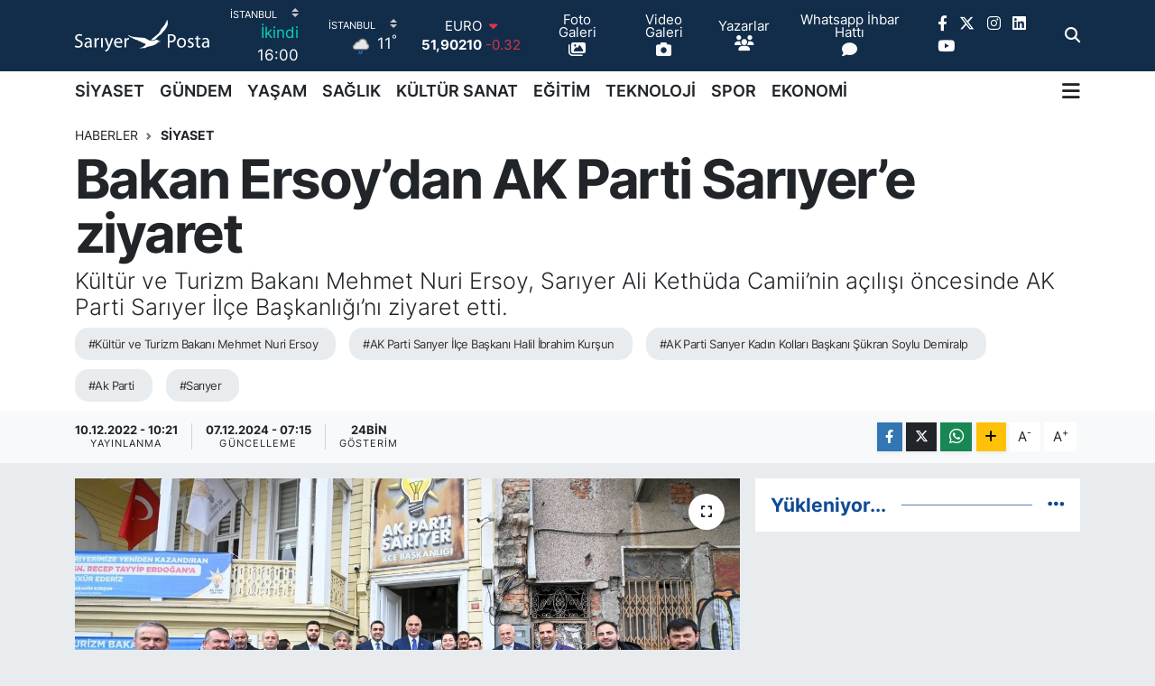

--- FILE ---
content_type: text/html;charset=UTF-8
request_url: https://www.sariyerposta.com/bakan-ersoydan-ak-parti-sariyere-ziyaret
body_size: 21389
content:
<!DOCTYPE html>
<html lang="tr" data-theme="flow">
<head>
<link rel="dns-prefetch" href="//www.sariyerposta.com">
<link rel="dns-prefetch" href="//sariyerpostacom.teimg.com">
<link rel="dns-prefetch" href="//static.tebilisim.com">
<link rel="dns-prefetch" href="//schema.org","@type":"NewsMediaOrganization","url":"www.sariyerposta.com","name":"Sarıyer">
<link rel="dns-prefetch" href="//www.twitter.com">
<link rel="dns-prefetch" href="//www.googletagmanager.com">
<link rel="dns-prefetch" href="//api.whatsapp.com">
<link rel="dns-prefetch" href="//www.facebook.com">
<link rel="dns-prefetch" href="//www.instagram.com">
<link rel="dns-prefetch" href="//www.linkedin.com">
<link rel="dns-prefetch" href="//www.youtube.com">
<link rel="dns-prefetch" href="//www.w3.org">
<link rel="dns-prefetch" href="//x.com">
<link rel="dns-prefetch" href="//pinterest.com">
<link rel="dns-prefetch" href="//t.me">
<link rel="dns-prefetch" href="//www.pinterest.com">
<link rel="dns-prefetch" href="//tebilisim.com">
<link rel="dns-prefetch" href="//facebook.com">
<link rel="dns-prefetch" href="//twitter.com">
<link rel="dns-prefetch" href="//www.google.com">
<link rel="dns-prefetch" href="//cdn.onesignal.com">

    <meta charset="utf-8">
<title>Bakan Ersoy’dan AK Parti Sarıyer’e ziyaret - Sarıyer Posta Gazetesi I Sarıyer Haberleri I Sarıyer Son Dakika I Sarıyer Yaşam I Sarıyer Güncel</title>
<meta name="description" content="Kültür ve Turizm Bakanı Mehmet Nuri Ersoy, Sarıyer Ali Kethüda Camii’nin açılışı öncesinde AK Parti Sarıyer İlçe Başkanlığı’nı ziyaret etti.">
<meta name="keywords" content="Kültür ve Turizm Bakanı Mehmet Nuri Ersoy, AK Parti Sarıyer İlçe Başkanı Halil İbrahim Kurşun, AK Parti Sarıyer Kadın Kolları Başkanı Şükran Soylu Demiralp, Ak Parti, sarıyer">
<link rel="canonical" href="https://www.sariyerposta.com/bakan-ersoydan-ak-parti-sariyere-ziyaret">
<meta name="viewport" content="width=device-width,initial-scale=1">
<meta name="X-UA-Compatible" content="IE=edge">
<meta name="robots" content="max-image-preview:large">
<meta name="theme-color" content="#122d4a">
<meta name="title" content="Bakan Ersoy’dan AK Parti Sarıyer’e ziyaret">
<meta name="articleSection" content="news">
<meta name="datePublished" content="2022-12-10T10:21:00+03:00">
<meta name="dateModified" content="2024-12-07T07:15:22+03:00">
<meta name="articleAuthor" content="Haber Merkezi">
<meta name="author" content="Haber Merkezi">
<link rel="amphtml" href="https://www.sariyerposta.com/bakan-ersoydan-ak-parti-sariyere-ziyaret/amp">
<meta property="og:site_name" content="Sarıyer Posta Gazetesi I Sarıyer Haberleri I Sarıyer Son Dakika I Sarıyer Yaşam I  Sarıyer Siyaset I Sarıyer Spor">
<meta property="og:title" content="Bakan Ersoy’dan AK Parti Sarıyer’e ziyaret">
<meta property="og:description" content="Kültür ve Turizm Bakanı Mehmet Nuri Ersoy, Sarıyer Ali Kethüda Camii’nin açılışı öncesinde AK Parti Sarıyer İlçe Başkanlığı’nı ziyaret etti.">
<meta property="og:url" content="https://www.sariyerposta.com/bakan-ersoydan-ak-parti-sariyere-ziyaret">
<meta property="og:image" content="https://sariyerpostacom.teimg.com/sariyerposta-com/uploads/2022/12/ak-parti-sariyer-ziyaret-1.jpg">
<meta property="og:type" content="article">
<meta property="og:article:published_time" content="2022-12-10T10:21:00+03:00">
<meta property="og:article:modified_time" content="2024-12-07T07:15:22+03:00">
<meta name="twitter:card" content="summary_large_image">
<meta name="twitter:site" content="@sariyerpostaga2">
<meta name="twitter:title" content="Bakan Ersoy’dan AK Parti Sarıyer’e ziyaret">
<meta name="twitter:description" content="Kültür ve Turizm Bakanı Mehmet Nuri Ersoy, Sarıyer Ali Kethüda Camii’nin açılışı öncesinde AK Parti Sarıyer İlçe Başkanlığı’nı ziyaret etti.">
<meta name="twitter:image" content="https://sariyerpostacom.teimg.com/sariyerposta-com/uploads/2022/12/ak-parti-sariyer-ziyaret-1.jpg">
<meta name="twitter:url" content="https://www.sariyerposta.com/bakan-ersoydan-ak-parti-sariyere-ziyaret">
<link rel="shortcut icon" type="image/x-icon" href="https://sariyerpostacom.teimg.com/sariyerposta-com/uploads/2025/02/favicon.ico">
<link rel="manifest" href="https://www.sariyerposta.com/manifest.json?v=6.6.4" />
<link rel="preload" href="https://static.tebilisim.com/flow/assets/css/font-awesome/fa-solid-900.woff2" as="font" type="font/woff2" crossorigin />
<link rel="preload" href="https://static.tebilisim.com/flow/assets/css/font-awesome/fa-brands-400.woff2" as="font" type="font/woff2" crossorigin />
<link rel="preload" href="https://static.tebilisim.com/flow/assets/css/weather-icons/font/weathericons-regular-webfont.woff2" as="font" type="font/woff2" crossorigin />
<link rel="preload" href="https://static.tebilisim.com/flow/vendor/te/fonts/inter/inter.woff2" as="font" type="font/woff2" crossorigin />


<link rel="preload" as="style" href="https://static.tebilisim.com/flow/vendor/te/fonts/inter.css?v=6.6.4">
<link rel="stylesheet" href="https://static.tebilisim.com/flow/vendor/te/fonts/inter.css?v=6.6.4">

<style>:root {
        --te-link-color: #333;
        --te-link-hover-color: #000;
        --te-font: "Inter";
        --te-secondary-font: "Inter";
        --te-h1-font-size: 60px;
        --te-color: #122d4a;
        --te-hover-color: #104b95;
        --mm-ocd-width: 85%!important; /*  Mobil Menü Genişliği */
        --swiper-theme-color: var(--te-color)!important;
        --header-13-color: #ffc107;
    }</style><link rel="preload" as="style" href="https://static.tebilisim.com/flow/assets/vendor/bootstrap/css/bootstrap.min.css?v=6.6.4">
<link rel="stylesheet" href="https://static.tebilisim.com/flow/assets/vendor/bootstrap/css/bootstrap.min.css?v=6.6.4">
<link rel="preload" as="style" href="https://static.tebilisim.com/flow/assets/css/app6.6.4.min.css">
<link rel="stylesheet" href="https://static.tebilisim.com/flow/assets/css/app6.6.4.min.css">



<script type="application/ld+json">{"@context":"https:\/\/schema.org","@type":"WebSite","url":"https:\/\/www.sariyerposta.com","potentialAction":{"@type":"SearchAction","target":"https:\/\/www.sariyerposta.com\/arama?q={query}","query-input":"required name=query"}}</script>

<script type="application/ld+json">{"@context":"https://schema.org","@type":"NewsMediaOrganization","url":"https://www.sariyerposta.com","name":"Sarıyer Posta","logo":"https://sariyerpostacom.teimg.com/sariyerposta-com/uploads/2025/01/sariyer-posta.svg","sameAs":["https://www.facebook.com/Pehlivanoglu Levent","https://www.twitter.com/sariyerpostaga2","https://www.linkedin.com/in/sariyerpostagazetesi/","https://www.youtube.com/SariyerPostaGazetesi","https://www.instagram.com/sariyerpostagazetesi"]}</script>

<script type="application/ld+json">{"@context":"https:\/\/schema.org","@graph":[{"@type":"SiteNavigationElement","name":"Ana Sayfa","url":"https:\/\/www.sariyerposta.com","@id":"https:\/\/www.sariyerposta.com"},{"@type":"SiteNavigationElement","name":"G\u00dcNDEM","url":"https:\/\/www.sariyerposta.com\/gundem","@id":"https:\/\/www.sariyerposta.com\/gundem"},{"@type":"SiteNavigationElement","name":"S\u0130YASET","url":"https:\/\/www.sariyerposta.com\/siyaset","@id":"https:\/\/www.sariyerposta.com\/siyaset"},{"@type":"SiteNavigationElement","name":"AKTUEL","url":"https:\/\/www.sariyerposta.com\/aktuel","@id":"https:\/\/www.sariyerposta.com\/aktuel"},{"@type":"SiteNavigationElement","name":"SA\u011eLIK","url":"https:\/\/www.sariyerposta.com\/saglik","@id":"https:\/\/www.sariyerposta.com\/saglik"},{"@type":"SiteNavigationElement","name":"E\u011e\u0130T\u0130M","url":"https:\/\/www.sariyerposta.com\/egitim","@id":"https:\/\/www.sariyerposta.com\/egitim"},{"@type":"SiteNavigationElement","name":"SEKT\u00d6R","url":"https:\/\/www.sariyerposta.com\/sektor","@id":"https:\/\/www.sariyerposta.com\/sektor"},{"@type":"SiteNavigationElement","name":"SPOR","url":"https:\/\/www.sariyerposta.com\/spor","@id":"https:\/\/www.sariyerposta.com\/spor"},{"@type":"SiteNavigationElement","name":"SON DAK\u0130KA HABER\u0130","url":"https:\/\/www.sariyerposta.com\/son-dakika-haberi","@id":"https:\/\/www.sariyerposta.com\/son-dakika-haberi"},{"@type":"SiteNavigationElement","name":"ALT MAN\u015eETLER","url":"https:\/\/www.sariyerposta.com\/alt-mansetler","@id":"https:\/\/www.sariyerposta.com\/alt-mansetler"},{"@type":"SiteNavigationElement","name":"K\u00dcLT\u00dcR SANAT","url":"https:\/\/www.sariyerposta.com\/kultur-sanat","@id":"https:\/\/www.sariyerposta.com\/kultur-sanat"},{"@type":"SiteNavigationElement","name":"FOTO GALER\u0130","url":"https:\/\/www.sariyerposta.com\/foto-galeri","@id":"https:\/\/www.sariyerposta.com\/foto-galeri"},{"@type":"SiteNavigationElement","name":"YA\u015eAM","url":"https:\/\/www.sariyerposta.com\/yasam","@id":"https:\/\/www.sariyerposta.com\/yasam"},{"@type":"SiteNavigationElement","name":"V\u0130DEO GALER\u0130","url":"https:\/\/www.sariyerposta.com\/video-galeri","@id":"https:\/\/www.sariyerposta.com\/video-galeri"},{"@type":"SiteNavigationElement","name":"K\u00d6\u015eE YAZILARI","url":"https:\/\/www.sariyerposta.com\/kose-yazilari","@id":"https:\/\/www.sariyerposta.com\/kose-yazilari"},{"@type":"SiteNavigationElement","name":"G\u00dcNCEL HABERLER","url":"https:\/\/www.sariyerposta.com\/guncel-haberler","@id":"https:\/\/www.sariyerposta.com\/guncel-haberler"},{"@type":"SiteNavigationElement","name":"K\u00d6\u015eE YAZILARI (Ar\u015fiv)","url":"https:\/\/www.sariyerposta.com\/kose-yazilari-arsiv","@id":"https:\/\/www.sariyerposta.com\/kose-yazilari-arsiv"},{"@type":"SiteNavigationElement","name":"R\u00d6PORTAJ","url":"https:\/\/www.sariyerposta.com\/roportaj","@id":"https:\/\/www.sariyerposta.com\/roportaj"},{"@type":"SiteNavigationElement","name":"MAGAZ\u0130N","url":"https:\/\/www.sariyerposta.com\/magazin","@id":"https:\/\/www.sariyerposta.com\/magazin"},{"@type":"SiteNavigationElement","name":"T\u00dcRK\u0130YE VE D\u00dcNYA G\u00dcNDEM\u0130","url":"https:\/\/www.sariyerposta.com\/turkiye-ve-dunya-gundemi","@id":"https:\/\/www.sariyerposta.com\/turkiye-ve-dunya-gundemi"},{"@type":"SiteNavigationElement","name":"EMLAK","url":"https:\/\/www.sariyerposta.com\/emlak","@id":"https:\/\/www.sariyerposta.com\/emlak"},{"@type":"SiteNavigationElement","name":"TEKNOLOJ\u0130","url":"https:\/\/www.sariyerposta.com\/teknoloji","@id":"https:\/\/www.sariyerposta.com\/teknoloji"},{"@type":"SiteNavigationElement","name":"EKONOM\u0130","url":"https:\/\/www.sariyerposta.com\/ekonomi","@id":"https:\/\/www.sariyerposta.com\/ekonomi"},{"@type":"SiteNavigationElement","name":"SARIYER HABERLER\u0130","url":"https:\/\/www.sariyerposta.com\/sariyer-haberleri","@id":"https:\/\/www.sariyerposta.com\/sariyer-haberleri"},{"@type":"SiteNavigationElement","name":"SARIYER \u0130MAR BARI\u015eI","url":"https:\/\/www.sariyerposta.com\/sariyer-imar-barisi","@id":"https:\/\/www.sariyerposta.com\/sariyer-imar-barisi"},{"@type":"SiteNavigationElement","name":"Sar\u0131yer Posta Gazetesi","url":"https:\/\/www.sariyerposta.com\/iletisim","@id":"https:\/\/www.sariyerposta.com\/iletisim"},{"@type":"SiteNavigationElement","name":"Gizlilik S\u00f6zle\u015fmesi","url":"https:\/\/www.sariyerposta.com\/gizlilik-sozlesmesi","@id":"https:\/\/www.sariyerposta.com\/gizlilik-sozlesmesi"},{"@type":"SiteNavigationElement","name":"Yazarlar","url":"https:\/\/www.sariyerposta.com\/yazarlar","@id":"https:\/\/www.sariyerposta.com\/yazarlar"},{"@type":"SiteNavigationElement","name":"Foto Galeri","url":"https:\/\/www.sariyerposta.com\/foto-galeri","@id":"https:\/\/www.sariyerposta.com\/foto-galeri"},{"@type":"SiteNavigationElement","name":"Video Galeri","url":"https:\/\/www.sariyerposta.com\/video","@id":"https:\/\/www.sariyerposta.com\/video"},{"@type":"SiteNavigationElement","name":"Biyografiler","url":"https:\/\/www.sariyerposta.com\/biyografi","@id":"https:\/\/www.sariyerposta.com\/biyografi"},{"@type":"SiteNavigationElement","name":"Firma Rehberi","url":"https:\/\/www.sariyerposta.com\/rehber","@id":"https:\/\/www.sariyerposta.com\/rehber"},{"@type":"SiteNavigationElement","name":"Seri \u0130lanlar","url":"https:\/\/www.sariyerposta.com\/ilan","@id":"https:\/\/www.sariyerposta.com\/ilan"},{"@type":"SiteNavigationElement","name":"Vefatlar","url":"https:\/\/www.sariyerposta.com\/vefat","@id":"https:\/\/www.sariyerposta.com\/vefat"},{"@type":"SiteNavigationElement","name":"R\u00f6portajlar","url":"https:\/\/www.sariyerposta.com\/roportaj","@id":"https:\/\/www.sariyerposta.com\/roportaj"},{"@type":"SiteNavigationElement","name":"Anketler","url":"https:\/\/www.sariyerposta.com\/anketler","@id":"https:\/\/www.sariyerposta.com\/anketler"},{"@type":"SiteNavigationElement","name":"Obshtina Nikopol Bug\u00fcn, Yar\u0131n ve 1 Haftal\u0131k Hava Durumu Tahmini","url":"https:\/\/www.sariyerposta.com\/obshtina-nikopol-hava-durumu","@id":"https:\/\/www.sariyerposta.com\/obshtina-nikopol-hava-durumu"},{"@type":"SiteNavigationElement","name":"Obshtina Nikopol Namaz Vakitleri","url":"https:\/\/www.sariyerposta.com\/obshtina-nikopol-namaz-vakitleri","@id":"https:\/\/www.sariyerposta.com\/obshtina-nikopol-namaz-vakitleri"},{"@type":"SiteNavigationElement","name":"Puan Durumu ve Fikst\u00fcr","url":"https:\/\/www.sariyerposta.com\/futbol\/st-super-lig-puan-durumu-ve-fikstur","@id":"https:\/\/www.sariyerposta.com\/futbol\/st-super-lig-puan-durumu-ve-fikstur"}]}</script>

<script type="application/ld+json">{"@context":"https:\/\/schema.org","@type":"BreadcrumbList","itemListElement":[{"@type":"ListItem","position":1,"item":{"@type":"Thing","@id":"https:\/\/www.sariyerposta.com","name":"Haberler"}}]}</script>
<script type="application/ld+json">{"@context":"https:\/\/schema.org","@type":"NewsArticle","headline":"Bakan Ersoy\u2019dan AK Parti Sar\u0131yer\u2019e ziyaret","articleSection":"S\u0130YASET","dateCreated":"2022-12-10T10:21:00+03:00","datePublished":"2022-12-10T10:21:00+03:00","dateModified":"2024-12-07T07:15:22+03:00","wordCount":122,"genre":"news","mainEntityOfPage":{"@type":"WebPage","@id":"https:\/\/www.sariyerposta.com\/bakan-ersoydan-ak-parti-sariyere-ziyaret"},"articleBody":"<p><b>K\u00fclt\u00fcr ve Turizm Bakan\u0131 Mehmet Nuri Ersoy, Sar\u0131yer Ali Keth\u00fcda Camii\u2019nin a\u00e7\u0131l\u0131\u015f\u0131 \u00f6ncesinde AK Parti Sar\u0131yer \u0130l\u00e7e Ba\u015fkanl\u0131\u011f\u0131\u2019n\u0131 ziyaret etti.&nbsp;<\/b><\/p>\r\n\r\n<p><img alt=\"ak-parti-sariyer-ziyaret (2)\" class=\"img-fluid detail-photo\" src=\"https:\/\/sariyerpostacom.teimg.com\/sariyerposta-com\/uploads\/2022\/12\/ak-parti-sariyer-ziyaret-2.jpg\" style=\"width: 100%\" \/><\/p>\r\n\r\n<p>AK Parti Sar\u0131yer \u0130l\u00e7e Ba\u015fkan\u0131 Halil \u0130brahim Kur\u015fun\u2019un ev sahipli\u011finde ger\u00e7ekle\u015fen ziyarette, AK Parti Sar\u0131yer Kad\u0131n Kollar\u0131 Ba\u015fkan\u0131 \u015e\u00fckran Soylu Demiralp ve il\u00e7e y\u00f6netim kurulu \u00fcyeleri de yer ald\u0131.&nbsp;<\/p>\r\n\r\n<p><img alt=\"ak-parti-sariyer-ziyaret (3)\" class=\"img-fluid detail-photo\" src=\"https:\/\/sariyerpostacom.teimg.com\/sariyerposta-com\/uploads\/2022\/12\/ak-parti-sariyer-ziyaret-3.jpg\" style=\"width: 100%\" \/><\/p>\r\n\r\n<p>AK Parti Sar\u0131yer \u0130l\u00e7e Ba\u015fkanl\u0131\u011f\u0131nda ger\u00e7ekle\u015fen ziyarette, te\u015fkilat mensuplar\u0131m\u0131zla bir araya gelen Bakan Ersoy,&nbsp; Sar\u0131yer\u2019e ili\u015fkin bilgi alarak, \u0130l\u00e7e Ba\u015fkan\u0131 Halil \u0130brahim Kur\u015fun\u2019a misafirperverli\u011finden dolay\u0131 te\u015fekk\u00fcr etti.&nbsp;<\/p>\r\n\r\n<p><\/p>\r\n\r\n<p><\/p>","description":"K\u00fclt\u00fcr ve Turizm Bakan\u0131 Mehmet Nuri Ersoy, Sar\u0131yer Ali Keth\u00fcda Camii\u2019nin a\u00e7\u0131l\u0131\u015f\u0131 \u00f6ncesinde AK Parti Sar\u0131yer \u0130l\u00e7e Ba\u015fkanl\u0131\u011f\u0131\u2019n\u0131 ziyaret etti.","inLanguage":"tr-TR","keywords":["K\u00fclt\u00fcr ve Turizm Bakan\u0131 Mehmet Nuri Ersoy","AK Parti Sar\u0131yer \u0130l\u00e7e Ba\u015fkan\u0131 Halil \u0130brahim Kur\u015fun","AK Parti Sar\u0131yer Kad\u0131n Kollar\u0131 Ba\u015fkan\u0131 \u015e\u00fckran Soylu Demiralp","Ak Parti","sar\u0131yer"],"image":{"@type":"ImageObject","url":"https:\/\/sariyerpostacom.teimg.com\/crop\/1280x720\/sariyerposta-com\/uploads\/2022\/12\/ak-parti-sariyer-ziyaret-1.jpg","width":"1280","height":"720","caption":"Bakan Ersoy\u2019dan AK Parti Sar\u0131yer\u2019e ziyaret"},"publishingPrinciples":"https:\/\/www.sariyerposta.com\/gizlilik-sozlesmesi","isFamilyFriendly":"http:\/\/schema.org\/True","isAccessibleForFree":"http:\/\/schema.org\/True","publisher":{"@type":"Organization","name":"Sar\u0131yer Posta","image":"https:\/\/sariyerpostacom.teimg.com\/sariyerposta-com\/uploads\/2025\/01\/sariyer-posta.svg","logo":{"@type":"ImageObject","url":"https:\/\/sariyerpostacom.teimg.com\/sariyerposta-com\/uploads\/2025\/01\/sariyer-posta.svg","width":"640","height":"375"}},"author":{"@type":"Person","name":"Sar\u0131yer Posta","honorificPrefix":"","jobTitle":"","url":null}}</script>









<script async data-cfasync="false"
	src="https://www.googletagmanager.com/gtag/js?id=G-JL9Q9NQEE0"></script>
<script data-cfasync="false">
	window.dataLayer = window.dataLayer || [];
	  function gtag(){dataLayer.push(arguments);}
	  gtag('js', new Date());
	  gtag('config', 'G-JL9Q9NQEE0');
</script>




</head>




<body class="d-flex flex-column min-vh-100">

    
    

    <header class="header-8">
    <nav class="top-header navbar navbar-expand-lg navbar-dark bg-te-color py-1">
        <div class="container">
                            <a class="navbar-brand me-0" href="/" title="Sarıyer Posta Gazetesi I Sarıyer Haberleri I Sarıyer Son Dakika I Sarıyer Yaşam I  Sarıyer Siyaset I Sarıyer Spor">
                <img src="https://sariyerpostacom.teimg.com/sariyerposta-com/uploads/2025/01/sariyer-posta.svg" alt="Sarıyer Posta Gazetesi I Sarıyer Haberleri I Sarıyer Son Dakika I Sarıyer Yaşam I  Sarıyer Siyaset I Sarıyer Spor" width="150" height="40" class="light-mode img-fluid flow-logo">
<img src="https://sariyerpostacom.teimg.com/sariyerposta-com/uploads/2025/01/sariyer-posta.svg" alt="Sarıyer Posta Gazetesi I Sarıyer Haberleri I Sarıyer Son Dakika I Sarıyer Yaşam I  Sarıyer Siyaset I Sarıyer Spor" width="150" height="40" class="dark-mode img-fluid flow-logo d-none">

            </a>
            
            <div class="header-widgets d-lg-flex justify-content-end align-items-center d-none">

                                    <!-- HAVA DURUMU -->

<input type="hidden" name="widget_setting_weathercity" value="41.16343020,28.76644080" />

    
        
        <div class="prayer-top d-none d-lg-flex justify-content-between flex-column">
            <select class="form-select border-0 bg-transparent text-white" name="city" onchange="window.location.href=this.value">
            <option value="/adana-namaz-vakitleri" >Adana</option>
            <option value="/adiyaman-namaz-vakitleri" >Adıyaman</option>
            <option value="/afyonkarahisar-namaz-vakitleri" >Afyonkarahisar</option>
            <option value="/agri-namaz-vakitleri" >Ağrı</option>
            <option value="/aksaray-namaz-vakitleri" >Aksaray</option>
            <option value="/amasya-namaz-vakitleri" >Amasya</option>
            <option value="/ankara-namaz-vakitleri" >Ankara</option>
            <option value="/antalya-namaz-vakitleri" >Antalya</option>
            <option value="/ardahan-namaz-vakitleri" >Ardahan</option>
            <option value="/artvin-namaz-vakitleri" >Artvin</option>
            <option value="/aydin-namaz-vakitleri" >Aydın</option>
            <option value="/balikesir-namaz-vakitleri" >Balıkesir</option>
            <option value="/bartin-namaz-vakitleri" >Bartın</option>
            <option value="/batman-namaz-vakitleri" >Batman</option>
            <option value="/bayburt-namaz-vakitleri" >Bayburt</option>
            <option value="/bilecik-namaz-vakitleri" >Bilecik</option>
            <option value="/bingol-namaz-vakitleri" >Bingöl</option>
            <option value="/bitlis-namaz-vakitleri" >Bitlis</option>
            <option value="/bolu-namaz-vakitleri" >Bolu</option>
            <option value="/burdur-namaz-vakitleri" >Burdur</option>
            <option value="/bursa-namaz-vakitleri" >Bursa</option>
            <option value="/canakkale-namaz-vakitleri" >Çanakkale</option>
            <option value="/cankiri-namaz-vakitleri" >Çankırı</option>
            <option value="/corum-namaz-vakitleri" >Çorum</option>
            <option value="/denizli-namaz-vakitleri" >Denizli</option>
            <option value="/diyarbakir-namaz-vakitleri" >Diyarbakır</option>
            <option value="/duzce-namaz-vakitleri" >Düzce</option>
            <option value="/edirne-namaz-vakitleri" >Edirne</option>
            <option value="/elazig-namaz-vakitleri" >Elazığ</option>
            <option value="/erzincan-namaz-vakitleri" >Erzincan</option>
            <option value="/erzurum-namaz-vakitleri" >Erzurum</option>
            <option value="/eskisehir-namaz-vakitleri" >Eskişehir</option>
            <option value="/gaziantep-namaz-vakitleri" >Gaziantep</option>
            <option value="/giresun-namaz-vakitleri" >Giresun</option>
            <option value="/gumushane-namaz-vakitleri" >Gümüşhane</option>
            <option value="/hakkari-namaz-vakitleri" >Hakkâri</option>
            <option value="/hatay-namaz-vakitleri" >Hatay</option>
            <option value="/igdir-namaz-vakitleri" >Iğdır</option>
            <option value="/isparta-namaz-vakitleri" >Isparta</option>
            <option value="/istanbul-namaz-vakitleri"  selected >İstanbul</option>
            <option value="/izmir-namaz-vakitleri" >İzmir</option>
            <option value="/kahramanmaras-namaz-vakitleri" >Kahramanmaraş</option>
            <option value="/karabuk-namaz-vakitleri" >Karabük</option>
            <option value="/karaman-namaz-vakitleri" >Karaman</option>
            <option value="/kars-namaz-vakitleri" >Kars</option>
            <option value="/kastamonu-namaz-vakitleri" >Kastamonu</option>
            <option value="/kayseri-namaz-vakitleri" >Kayseri</option>
            <option value="/kilis-namaz-vakitleri" >Kilis</option>
            <option value="/kirikkale-namaz-vakitleri" >Kırıkkale</option>
            <option value="/kirklareli-namaz-vakitleri" >Kırklareli</option>
            <option value="/kirsehir-namaz-vakitleri" >Kırşehir</option>
            <option value="/kocaeli-namaz-vakitleri" >Kocaeli</option>
            <option value="/konya-namaz-vakitleri" >Konya</option>
            <option value="/kutahya-namaz-vakitleri" >Kütahya</option>
            <option value="/malatya-namaz-vakitleri" >Malatya</option>
            <option value="/manisa-namaz-vakitleri" >Manisa</option>
            <option value="/mardin-namaz-vakitleri" >Mardin</option>
            <option value="/mersin-namaz-vakitleri" >Mersin</option>
            <option value="/mugla-namaz-vakitleri" >Muğla</option>
            <option value="/mus-namaz-vakitleri" >Muş</option>
            <option value="/nevsehir-namaz-vakitleri" >Nevşehir</option>
            <option value="/nigde-namaz-vakitleri" >Niğde</option>
            <option value="/ordu-namaz-vakitleri" >Ordu</option>
            <option value="/osmaniye-namaz-vakitleri" >Osmaniye</option>
            <option value="/rize-namaz-vakitleri" >Rize</option>
            <option value="/sakarya-namaz-vakitleri" >Sakarya</option>
            <option value="/samsun-namaz-vakitleri" >Samsun</option>
            <option value="/sanliurfa-namaz-vakitleri" >Şanlıurfa</option>
            <option value="/siirt-namaz-vakitleri" >Siirt</option>
            <option value="/sinop-namaz-vakitleri" >Sinop</option>
            <option value="/sivas-namaz-vakitleri" >Sivas</option>
            <option value="/sirnak-namaz-vakitleri" >Şırnak</option>
            <option value="/tekirdag-namaz-vakitleri" >Tekirdağ</option>
            <option value="/tokat-namaz-vakitleri" >Tokat</option>
            <option value="/trabzon-namaz-vakitleri" >Trabzon</option>
            <option value="/tunceli-namaz-vakitleri" >Tunceli</option>
            <option value="/usak-namaz-vakitleri" >Uşak</option>
            <option value="/van-namaz-vakitleri" >Van</option>
            <option value="/yalova-namaz-vakitleri" >Yalova</option>
            <option value="/yozgat-namaz-vakitleri" >Yozgat</option>
            <option value="/zonguldak-namaz-vakitleri" >Zonguldak</option>
    </select>

                        <div class="text-white text-end"> <span class="text-cyan">İkindi</span> 16:00
            </div>
                    </div>
        <div class="weather-top weather-widget d-none d-lg-flex justify-content-between flex-column">
            <div class="weather">
                <select class="form-select border-0 bg-transparent text-white" name="city">
        <option value="37.26123150,35.39050460" >Adana</option>
        <option value="37.90782910,38.48499230" >Adıyaman</option>
        <option value="38.73910990,30.71200230" >Afyonkarahisar</option>
        <option value="39.62692180,43.02159650" >Ağrı</option>
        <option value="38.33520430,33.97500180" >Aksaray</option>
        <option value="40.65166080,35.90379660" >Amasya</option>
        <option value="39.78052450,32.71813750" >Ankara</option>
        <option value="37.09516720,31.07937050" >Antalya</option>
        <option value="41.11129640,42.78316740" >Ardahan</option>
        <option value="41.07866400,41.76282230" >Artvin</option>
        <option value="37.81170330,28.48639630" >Aydın</option>
        <option value="39.76167820,28.11226790" >Balıkesir</option>
        <option value="41.58105090,32.46097940" >Bartın</option>
        <option value="37.83624960,41.36057390" >Batman</option>
        <option value="40.26032000,40.22804800" >Bayburt</option>
        <option value="40.05665550,30.06652360" >Bilecik</option>
        <option value="39.06263540,40.76960950" >Bingöl</option>
        <option value="38.65231330,42.42020280" >Bitlis</option>
        <option value="40.57597660,31.57880860" >Bolu</option>
        <option value="37.46126690,30.06652360" >Burdur</option>
        <option value="40.06554590,29.23207840" >Bursa</option>
        <option value="40.05101040,26.98524220" >Çanakkale</option>
        <option value="40.53690730,33.58838930" >Çankırı</option>
        <option value="40.49982110,34.59862630" >Çorum</option>
        <option value="37.61283950,29.23207840" >Denizli</option>
        <option value="38.10663720,40.54268960" >Diyarbakır</option>
        <option value="40.87705310,31.31927130" >Düzce</option>
        <option value="41.15172220,26.51379640" >Edirne</option>
        <option value="38.49648040,39.21990290" >Elazığ</option>
        <option value="39.76819140,39.05013060" >Erzincan</option>
        <option value="40.07467990,41.66945620" >Erzurum</option>
        <option value="39.63296570,31.26263660" >Eskişehir</option>
        <option value="37.07638820,37.38272340" >Gaziantep</option>
        <option value="40.64616720,38.59355110" >Giresun</option>
        <option value="40.28036730,39.31432530" >Gümüşhane</option>
        <option value="37.44593190,43.74498410" >Hakkâri</option>
        <option value="36.40184880,36.34980970" >Hatay</option>
        <option value="39.88798410,44.00483650" >Iğdır</option>
        <option value="38.02114640,31.07937050" >Isparta</option>
        <option value="41.16343020,28.76644080"  selected >İstanbul</option>
        <option value="38.35916930,27.26761160" >İzmir</option>
        <option value="37.75030360,36.95410700" >Kahramanmaraş</option>
        <option value="41.18748900,32.74174190" >Karabük</option>
        <option value="37.24363360,33.61757700" >Karaman</option>
        <option value="40.28076360,42.99195270" >Kars</option>
        <option value="41.41038630,33.69983340" >Kastamonu</option>
        <option value="38.62568540,35.74068820" >Kayseri</option>
        <option value="36.82047750,37.16873390" >Kilis</option>
        <option value="39.88768780,33.75552480" >Kırıkkale</option>
        <option value="41.72597950,27.48383900" >Kırklareli</option>
        <option value="39.22689050,33.97500180" >Kırşehir</option>
        <option value="40.85327040,29.88152030" >Kocaeli</option>
        <option value="37.98381340,32.71813750" >Konya</option>
        <option value="39.35813700,29.60354950" >Kütahya</option>
        <option value="38.40150570,37.95362980" >Malatya</option>
        <option value="38.84193730,28.11226790" >Manisa</option>
        <option value="37.34429290,40.61964870" >Mardin</option>
        <option value="36.81208580,34.64147500" >Mersin</option>
        <option value="37.18358190,28.48639630" >Muğla</option>
        <option value="38.94618880,41.75389310" >Muş</option>
        <option value="38.69393990,34.68565090" >Nevşehir</option>
        <option value="38.09930860,34.68565090" >Niğde</option>
        <option value="40.79905800,37.38990050" >Ordu</option>
        <option value="37.21302580,36.17626150" >Osmaniye</option>
        <option value="40.95814970,40.92269850" >Rize</option>
        <option value="40.78885500,30.40595400" >Sakarya</option>
        <option value="41.18648590,36.13226780" >Samsun</option>
        <option value="37.35691020,39.15436770" >Şanlıurfa</option>
        <option value="37.86588620,42.14945230" >Siirt</option>
        <option value="41.55947490,34.85805320" >Sinop</option>
        <option value="39.44880390,37.12944970" >Sivas</option>
        <option value="37.41874810,42.49183380" >Şırnak</option>
        <option value="41.11212270,27.26761160" >Tekirdağ</option>
        <option value="40.39027130,36.62518630" >Tokat</option>
        <option value="40.79924100,39.58479440" >Trabzon</option>
        <option value="39.30735540,39.43877780" >Tunceli</option>
        <option value="38.54313190,29.23207840" >Uşak</option>
        <option value="38.36794170,43.71827870" >Van</option>
        <option value="40.57759860,29.20883030" >Yalova</option>
        <option value="39.72719790,35.10778580" >Yozgat</option>
        <option value="41.31249170,31.85982510" >Zonguldak</option>
    </select>




            </div>
            <div class="weather-degree text-light text-end">
                <img src="//cdn.weatherapi.com/weather/64x64/day/296.png" class="condition" width="26" height="26" alt="11"/>
                <span class="degree text-white">11</span><sup>°</sup>
            </div>
        </div>

    
<div data-location='{"city":"TUXX0014"}' class="d-none"></div>


                    <!-- PİYASALAR -->
        <div class="parite-top position-relative overflow-hidden" style="height: 40px;">
        <div class="newsticker">
            <ul class="newsticker__h4 list-unstyled text-white small" data-header="8">
                <li class="newsticker__item dollar">
                    <div>DOLAR <i class="fa fa-caret-up text-success ms-1"></i> </div>
                    <div class="fw-bold d-inline-block">43,50440</div><span
                        class="text-success d-inline-block ms-1">0.21</span>
                </li>
                <li class="newsticker__item euro">
                    <div>EURO <i class="fa fa-caret-down text-danger ms-1"></i> </div>
                    <div class="fw-bold d-inline-block">51,90210</div><span
                        class="text-danger d-inline-block ms-1">-0.32</span>
                </li>
                <li class="newsticker__item sterlin">
                    <div>STERLİN <i class="fa fa-caret-down text-danger ms-1"></i> </div>
                    <div class="fw-bold d-inline-block">59,86110</div><span
                        class="text-danger d-inline-block ms-1">-0.28</span>
                </li>
                <li class="newsticker__item altin">
                    <div>G.ALTIN <i class="fa fa-caret-down text-danger ms-1"></i> </div>
                    <div class="fw-bold d-inline-block">7103,36000</div><span
                        class="text-danger d-inline-block ms-1">-4.95</span>
                </li>
                <li class="newsticker__item bist">
                    <div>BİST100 <i class="fa fa-caret-down text-danger ms-1"></i></div>
                    <div class="fw-bold d-inline-block">13.712,00</div><span class="text-danger d-inline-block ms-1">-86</span>
                </li>
                <li class="newsticker__item btc">
                    <div>BITCOIN <i class="fa fa-caret-down text-danger ms-1"></i> </div>
                    <div class="fw-bold d-inline-block">82.657,20</div><span class="text-danger d-inline-block ms-1">-5.85</span>
                </li>
            </ul>
        </div>
    </div>
    

                                <div class="0">
    <a href="https://www.sariyerposta.com/foto-galeri" class="text-center d-block mt-1 text-light" target="_self" title="Foto Galeri">
        <div class="small text-white lh-1">Foto Galeri</div>
        <i class="fa fa-images"></i>    </a>
</div>
<div class="1">
    <a href="https://www.sariyerposta.com/foto-galeri" class="text-center d-block mt-1 text-light" target="_self" title="Video Galeri">
        <div class="small text-white lh-1">Video Galeri</div>
        <i class="fa fa-camera"></i>    </a>
</div>
<div class="2">
    <a href="https://www.sariyerposta.com/yazarlar" class="text-center d-block mt-1 text-light" target="_self" title="Yazarlar">
        <div class="small text-white lh-1">Yazarlar</div>
        <i class="fa fa-users"></i>    </a>
</div>
<div class="3">
    <a href="https://api.whatsapp.com/send?phone=905072458281" class="text-center d-block mt-1 text-light" target="_self" title="Whatsapp İhbar Hattı ">
        <div class="small text-white lh-1">Whatsapp İhbar Hattı </div>
        <i class="fa fa-comment"></i>    </a>
</div>


                <div class="top-social-media">
                                        <a href="https://www.facebook.com/Pehlivanoglu Levent" class="ms-2" target="_blank" rel="nofollow noreferrer noopener"><i class="fab fa-facebook-f text-white"></i></a>
                                                            <a href="https://www.twitter.com/sariyerpostaga2" class="ms-2" target="_blank" rel="nofollow noreferrer noopener"><i class="fab fa-x-twitter text-white"></i></a>
                                                            <a href="https://www.instagram.com/sariyerpostagazetesi" class="ms-2" target="_blank" rel="nofollow noreferrer noopener"><i class="fab fa-instagram text-white"></i></a>
                                                            <a href="https://www.linkedin.com/in/sariyerpostagazetesi/" class="ms-2" target="_blank" rel="nofollow noreferrer noopener"><i class="fab fa-linkedin text-white"></i></a>
                                                            <a href="https://www.youtube.com/SariyerPostaGazetesi" class="ms-2" target="_blank" rel="nofollow noreferrer noopener"><i class="fab fa-youtube text-white"></i></a>
                                                        </div>
                <div class="search-top">
                    <a href="/arama" class="d-block" title="Ara">
                        <i class="fa fa-search text-white"></i>
                    </a>
                </div>
            </div>
            <ul class="nav d-lg-none px-2">
                
                <li class="nav-item"><a href="/arama" class="me-2 text-white" title="Ara"><i class="fa fa-search fa-lg"></i></a></li>
                <li class="nav-item"><a href="#menu" title="Ana Menü" class="text-white"><i class="fa fa-bars fa-lg"></i></a></li>
            </ul>
        </div>
    </nav>
    <div class="main-menu navbar navbar-expand-lg d-none d-lg-block bg-white">
        <div class="container">
            <ul  class="nav fw-semibold">
        <li class="nav-item   ">
        <a href="/siyaset" class="nav-link text-dark" target="_self" title="SİYASET">SİYASET</a>
        
    </li>
        <li class="nav-item   ">
        <a href="/gundem" class="nav-link text-dark" target="_self" title="GÜNDEM">GÜNDEM</a>
        
    </li>
        <li class="nav-item   ">
        <a href="/yasam" class="nav-link text-dark" target="_self" title="YAŞAM">YAŞAM</a>
        
    </li>
        <li class="nav-item   ">
        <a href="/saglik" class="nav-link text-dark" target="_self" title="SAĞLIK">SAĞLIK</a>
        
    </li>
        <li class="nav-item   ">
        <a href="/kultur-sanat" class="nav-link text-dark" target="_self" title="KÜLTÜR SANAT">KÜLTÜR SANAT</a>
        
    </li>
        <li class="nav-item   ">
        <a href="/egitim" class="nav-link text-dark" target="_self" title="EĞİTİM">EĞİTİM</a>
        
    </li>
        <li class="nav-item   ">
        <a href="/teknoloji" class="nav-link text-dark" target="_self" title="TEKNOLOJİ">TEKNOLOJİ</a>
        
    </li>
        <li class="nav-item   ">
        <a href="/spor" class="nav-link text-dark" target="_self" title="SPOR ">SPOR </a>
        
    </li>
        <li class="nav-item   ">
        <a href="/ekonomi" class="nav-link text-dark" target="_self" title="EKONOMİ">EKONOMİ</a>
        
    </li>
    </ul>

            <ul class="navigation-menu nav d-flex align-items-center">
                
                <li class="nav-item dropdown position-static">
                    <a class="nav-link pe-0 text-dark" data-bs-toggle="dropdown" href="#" aria-haspopup="true"
                        aria-expanded="false" title="Ana Menü">
                        <i class="fa fa-bars fa-lg"></i>
                    </a>
                    <div class="mega-menu dropdown-menu dropdown-menu-end text-capitalize shadow-lg border-0 rounded-0">

    <div class="row g-3 small p-3">

                <div class="col">
            <div class="extra-sections bg-light p-3 border">
                <a href="https://www.sariyerposta.com/istanbul-nobetci-eczaneler" title="Nöbetçi Eczaneler" class="d-block border-bottom pb-2 mb-2" target="_self"><i class="fa-solid fa-capsules me-2"></i>Nöbetçi Eczaneler</a>
<a href="https://www.sariyerposta.com/istanbul-hava-durumu" title="Hava Durumu" class="d-block border-bottom pb-2 mb-2" target="_self"><i class="fa-solid fa-cloud-sun me-2"></i>Hava Durumu</a>
<a href="https://www.sariyerposta.com/istanbul-namaz-vakitleri" title="Namaz Vakitleri" class="d-block border-bottom pb-2 mb-2" target="_self"><i class="fa-solid fa-mosque me-2"></i>Namaz Vakitleri</a>
<a href="https://www.sariyerposta.com/istanbul-trafik-durumu" title="Trafik Durumu" class="d-block border-bottom pb-2 mb-2" target="_self"><i class="fa-solid fa-car me-2"></i>Trafik Durumu</a>
<a href="https://www.sariyerposta.com/futbol/super-lig-puan-durumu-ve-fikstur" title="Süper Lig Puan Durumu ve Fikstür" class="d-block border-bottom pb-2 mb-2" target="_self"><i class="fa-solid fa-chart-bar me-2"></i>Süper Lig Puan Durumu ve Fikstür</a>
<a href="https://www.sariyerposta.com/tum-mansetler" title="Tüm Manşetler" class="d-block border-bottom pb-2 mb-2" target="_self"><i class="fa-solid fa-newspaper me-2"></i>Tüm Manşetler</a>
<a href="https://www.sariyerposta.com/sondakika-haberleri" title="Son Dakika Haberleri" class="d-block border-bottom pb-2 mb-2" target="_self"><i class="fa-solid fa-bell me-2"></i>Son Dakika Haberleri</a>

            </div>
        </div>
        
        <div class="col">
        <a href="/aktuel" class="d-block border-bottom  pb-2 mb-2" target="_self" title="AKTUEL">AKTUEL</a>
            <a href="/magazin" class="d-block border-bottom  pb-2 mb-2" target="_self" title="MAGAZİN">MAGAZİN</a>
            <a href="/sektor" class="d-block border-bottom  pb-2 mb-2" target="_self" title="SEKTÖR">SEKTÖR</a>
            <a href="/emlak" class="d-block border-bottom  pb-2 mb-2" target="_self" title="EMLAK">EMLAK</a>
            <a href="/teknoloji" class="d-block border-bottom  pb-2 mb-2" target="_self" title="TEKNOLOJİ">TEKNOLOJİ</a>
            <a href="/spor" class="d-block border-bottom  pb-2 mb-2" target="_self" title="SPOR ">SPOR </a>
            <a href="/son-dakika-haberi" class="d-block  pb-2 mb-2" target="_self" title="SON DAKİKA HABERİ">SON DAKİKA HABERİ</a>
        </div><div class="col">
            <a href="/alt-mansetler" class="d-block border-bottom  pb-2 mb-2" target="_self" title="ALT MANŞETLER">ALT MANŞETLER</a>
            <a href="/video-galeri" class="d-block border-bottom  pb-2 mb-2" target="_self" title="VİDEO GALERİ">VİDEO GALERİ</a>
            <a href="/kose-yazilari" class="d-block border-bottom  pb-2 mb-2" target="_self" title="KÖŞE YAZILARI">KÖŞE YAZILARI</a>
            <a href="/foto-galeri" class="d-block border-bottom  pb-2 mb-2" target="_self" title="FOTO GALERİ">FOTO GALERİ</a>
            <a href="/guncel-haberler" class="d-block border-bottom  pb-2 mb-2" target="_self" title="GÜNCEL HABERLER">GÜNCEL HABERLER</a>
            <a href="/kose-yazilari-arsiv" class="d-block border-bottom  pb-2 mb-2" target="_self" title="KÖŞE YAZILARI (Arşiv)">KÖŞE YAZILARI (Arşiv)</a>
            <a href="/roportaj" class="d-block  pb-2 mb-2" target="_self" title="RÖPORTAJ">RÖPORTAJ</a>
        </div><div class="col">
            <a href="/turkiye-ve-dunya-gundemi" class="d-block border-bottom  pb-2 mb-2" target="_self" title="TÜRKİYE VE DÜNYA GÜNDEMİ">TÜRKİYE VE DÜNYA GÜNDEMİ</a>
            <a href="/ekonomi" class="d-block border-bottom  pb-2 mb-2" target="_self" title="EKONOMİ">EKONOMİ</a>
            <a href="/sariyer-haberleri" class="d-block border-bottom  pb-2 mb-2" target="_self" title="SARIYER HABERLERİ">SARIYER HABERLERİ</a>
            <a href="/sariyer-imar-barisi" class="d-block border-bottom  pb-2 mb-2" target="_self" title="SARIYER İMAR BARIŞI">SARIYER İMAR BARIŞI</a>
        </div>


    </div>

    <div class="p-3 bg-light">
                <a class="me-3"
            href="https://www.facebook.com/Pehlivanoglu Levent" target="_blank" rel="nofollow noreferrer noopener"><i class="fab fa-facebook me-2 text-navy"></i> Facebook</a>
                        <a class="me-3"
            href="https://www.twitter.com/sariyerpostaga2" target="_blank" rel="nofollow noreferrer noopener"><i class="fab fa-x-twitter "></i> Twitter</a>
                        <a class="me-3"
            href="https://www.instagram.com/sariyerpostagazetesi" target="_blank" rel="nofollow noreferrer noopener"><i class="fab fa-instagram me-2 text-magenta"></i> Instagram</a>
                        <a class="me-3"
            href="https://www.linkedin.com/in/sariyerpostagazetesi/" target="_blank" rel="nofollow noreferrer noopener"><i class="fab fa-linkedin me-2 text-navy"></i> Linkedin</a>
                        <a class="me-3"
            href="https://www.youtube.com/SariyerPostaGazetesi" target="_blank" rel="nofollow noreferrer noopener"><i class="fab fa-youtube me-2 text-danger"></i> Youtube</a>
                                                <a class="" href="https://api.whatsapp.com/send?phone=905072458281" title="Whatsapp" rel="nofollow noreferrer noopener"><i
            class="fab fa-whatsapp me-2 text-navy"></i> WhatsApp İhbar Hattı</a>    </div>

    <div class="mega-menu-footer p-2 bg-te-color">
        <a class="dropdown-item text-white" href="/kunye" title="Künye"><i class="fa fa-id-card me-2"></i> Künye</a>
        <a class="dropdown-item text-white" href="/iletisim" title="İletişim"><i class="fa fa-envelope me-2"></i> İletişim</a>
        <a class="dropdown-item text-white" href="/rss-baglantilari" title="RSS Bağlantıları"><i class="fa fa-rss me-2"></i> RSS Bağlantıları</a>
        <a class="dropdown-item text-white" href="/member/login" title="Üyelik Girişi"><i class="fa fa-user me-2"></i> Üyelik Girişi</a>
    </div>


</div>

                </li>
            </ul>
        </div>
    </div>
    <ul  class="mobile-categories d-lg-none list-inline bg-white">
        <li class="list-inline-item">
        <a href="/siyaset" class="text-dark" target="_self" title="SİYASET">
                SİYASET
        </a>
    </li>
        <li class="list-inline-item">
        <a href="/gundem" class="text-dark" target="_self" title="GÜNDEM">
                GÜNDEM
        </a>
    </li>
        <li class="list-inline-item">
        <a href="/yasam" class="text-dark" target="_self" title="YAŞAM">
                YAŞAM
        </a>
    </li>
        <li class="list-inline-item">
        <a href="/saglik" class="text-dark" target="_self" title="SAĞLIK">
                SAĞLIK
        </a>
    </li>
        <li class="list-inline-item">
        <a href="/kultur-sanat" class="text-dark" target="_self" title="KÜLTÜR SANAT">
                KÜLTÜR SANAT
        </a>
    </li>
        <li class="list-inline-item">
        <a href="/egitim" class="text-dark" target="_self" title="EĞİTİM">
                EĞİTİM
        </a>
    </li>
        <li class="list-inline-item">
        <a href="/teknoloji" class="text-dark" target="_self" title="TEKNOLOJİ">
                TEKNOLOJİ
        </a>
    </li>
        <li class="list-inline-item">
        <a href="/spor" class="text-dark" target="_self" title="SPOR ">
                SPOR 
        </a>
    </li>
        <li class="list-inline-item">
        <a href="/ekonomi" class="text-dark" target="_self" title="EKONOMİ">
                EKONOMİ
        </a>
    </li>
    </ul>

</header>






<main class="single overflow-hidden" style="min-height: 300px">

            
    
    <div class="infinite" data-show-advert="1">

    <div id="ad_150_mobile" data-channel="150" data-advert="temedya" data-rotation="120" class="d-flex d-sm-none flex-column align-items-center justify-content-start text-center mx-auto overflow-hidden my-3" data-affix="0" style="width: 300px;height: 100px;" data-width="300" data-height="100"></div>

    <div class="infinite-item d-block" data-id="66935" data-category-id="7" data-reference="TE\Archive\Models\Archive" data-json-url="/service/json/featured-infinite.json">

        

        <div class="post-header pt-3 bg-white">

    <div class="container">

        <div id="ad_131_mobile" data-channel="131" data-advert="temedya" data-rotation="120" class="d-flex d-sm-none flex-column align-items-center justify-content-start text-center mx-auto overflow-hidden mb-3" data-affix="0" style="width: 300px;height: 50px;" data-width="300" data-height="50"></div>
        <nav class="meta-category d-flex justify-content-lg-start" style="--bs-breadcrumb-divider: url(&#34;data:image/svg+xml,%3Csvg xmlns='http://www.w3.org/2000/svg' width='8' height='8'%3E%3Cpath d='M2.5 0L1 1.5 3.5 4 1 6.5 2.5 8l4-4-4-4z' fill='%236c757d'/%3E%3C/svg%3E&#34;);" aria-label="breadcrumb">
        <ol class="breadcrumb mb-0">
            <li class="breadcrumb-item"><a href="https://www.sariyerposta.com" class="breadcrumb_link" target="_self">Haberler</a></li>
            <li class="breadcrumb-item active fw-bold" aria-current="page"><a href="/siyaset" target="_self" class="breadcrumb_link text-dark" title="SİYASET">SİYASET</a></li>
        </ol>
</nav>

        <h1 class="h2 fw-bold text-lg-start headline my-2" itemprop="headline">Bakan Ersoy’dan AK Parti Sarıyer’e ziyaret</h1>
        
        <h2 class="lead text-lg-start text-dark my-2 description" itemprop="description">Kültür ve Turizm Bakanı Mehmet Nuri Ersoy, Sarıyer Ali Kethüda Camii’nin açılışı öncesinde AK Parti Sarıyer İlçe Başkanlığı’nı ziyaret etti.</h2>
        
        <div class="news-tags">
        <a href="https://www.sariyerposta.com/haberleri/kultur-ve-turizm-bakani-mehmet-nuri-ersoy" title="Kültür ve Turizm Bakanı Mehmet Nuri Ersoy" class="news-tags__link" rel="nofollow">#Kültür ve Turizm Bakanı Mehmet Nuri Ersoy</a>
        <a href="https://www.sariyerposta.com/haberleri/ak-parti-sariyer-ilce-baskani-halil-ibrahim-kursun" title="AK Parti Sarıyer İlçe Başkanı Halil İbrahim Kurşun" class="news-tags__link" rel="nofollow">#AK Parti Sarıyer İlçe Başkanı Halil İbrahim Kurşun</a>
        <a href="https://www.sariyerposta.com/haberleri/ak-parti-sariyer-kadin-kollari-baskani-sukran-soylu-demiralp" title="AK Parti Sarıyer Kadın Kolları Başkanı Şükran Soylu Demiralp" class="news-tags__link" rel="nofollow">#AK Parti Sarıyer Kadın Kolları Başkanı Şükran Soylu Demiralp</a>
        <a href="https://www.sariyerposta.com/haberleri/ak-parti" title="Ak Parti" class="news-tags__link" rel="nofollow">#Ak Parti</a>
        <a href="https://www.sariyerposta.com/haberleri/sariyer-2" title="sarıyer" class="news-tags__link" rel="nofollow">#Sarıyer</a>
    </div>

    </div>

    <div class="bg-light py-1">
        <div class="container d-flex justify-content-between align-items-center">

            <div class="meta-author">
    
    <div class="box">
    <time class="fw-bold">10.12.2022 - 10:21</time>
    <span class="info">Yayınlanma</span>
</div>
<div class="box">
    <time class="fw-bold">07.12.2024 - 07:15</time>
    <span class="info">Güncelleme</span>
</div>

    
    <div class="box">
    <span class="fw-bold">24Bin</span>
    <span class="info text-dark">Gösterim</span>
</div>

    

</div>


            <div class="share-area justify-content-end align-items-center d-none d-lg-flex">

    <div class="mobile-share-button-container mb-2 d-block d-md-none">
    <button
        class="btn btn-primary btn-sm rounded-0 shadow-sm w-100"
        onclick="handleMobileShare(event, 'Bakan Ersoy’dan AK Parti Sarıyer’e ziyaret', 'https://www.sariyerposta.com/bakan-ersoydan-ak-parti-sariyere-ziyaret')"
        title="Paylaş"
    >
        <i class="fas fa-share-alt me-2"></i>Paylaş
    </button>
</div>

<div class="social-buttons-new d-none d-md-flex justify-content-between">
    <a
        href="https://www.facebook.com/sharer/sharer.php?u=https%3A%2F%2Fwww.sariyerposta.com%2Fbakan-ersoydan-ak-parti-sariyere-ziyaret"
        onclick="initiateDesktopShare(event, 'facebook')"
        class="btn btn-primary btn-sm rounded-0 shadow-sm me-1"
        title="Facebook'ta Paylaş"
        data-platform="facebook"
        data-share-url="https://www.sariyerposta.com/bakan-ersoydan-ak-parti-sariyere-ziyaret"
        data-share-title="Bakan Ersoy’dan AK Parti Sarıyer’e ziyaret"
        rel="noreferrer nofollow noopener external"
    >
        <i class="fab fa-facebook-f"></i>
    </a>

    <a
        href="https://x.com/intent/tweet?url=https%3A%2F%2Fwww.sariyerposta.com%2Fbakan-ersoydan-ak-parti-sariyere-ziyaret&text=Bakan+Ersoy%E2%80%99dan+AK+Parti+Sar%C4%B1yer%E2%80%99e+ziyaret"
        onclick="initiateDesktopShare(event, 'twitter')"
        class="btn btn-dark btn-sm rounded-0 shadow-sm me-1"
        title="X'de Paylaş"
        data-platform="twitter"
        data-share-url="https://www.sariyerposta.com/bakan-ersoydan-ak-parti-sariyere-ziyaret"
        data-share-title="Bakan Ersoy’dan AK Parti Sarıyer’e ziyaret"
        rel="noreferrer nofollow noopener external"
    >
        <i class="fab fa-x-twitter text-white"></i>
    </a>

    <a
        href="https://api.whatsapp.com/send?text=Bakan+Ersoy%E2%80%99dan+AK+Parti+Sar%C4%B1yer%E2%80%99e+ziyaret+-+https%3A%2F%2Fwww.sariyerposta.com%2Fbakan-ersoydan-ak-parti-sariyere-ziyaret"
        onclick="initiateDesktopShare(event, 'whatsapp')"
        class="btn btn-success btn-sm rounded-0 btn-whatsapp shadow-sm me-1"
        title="Whatsapp'ta Paylaş"
        data-platform="whatsapp"
        data-share-url="https://www.sariyerposta.com/bakan-ersoydan-ak-parti-sariyere-ziyaret"
        data-share-title="Bakan Ersoy’dan AK Parti Sarıyer’e ziyaret"
        rel="noreferrer nofollow noopener external"
    >
        <i class="fab fa-whatsapp fa-lg"></i>
    </a>

    <div class="dropdown">
        <button class="dropdownButton btn btn-sm rounded-0 btn-warning border-none shadow-sm me-1" type="button" data-bs-toggle="dropdown" name="socialDropdownButton" title="Daha Fazla">
            <i id="icon" class="fa fa-plus"></i>
        </button>

        <ul class="dropdown-menu dropdown-menu-end border-0 rounded-1 shadow">
            <li>
                <a
                    href="https://www.linkedin.com/sharing/share-offsite/?url=https%3A%2F%2Fwww.sariyerposta.com%2Fbakan-ersoydan-ak-parti-sariyere-ziyaret"
                    class="dropdown-item"
                    onclick="initiateDesktopShare(event, 'linkedin')"
                    data-platform="linkedin"
                    data-share-url="https://www.sariyerposta.com/bakan-ersoydan-ak-parti-sariyere-ziyaret"
                    data-share-title="Bakan Ersoy’dan AK Parti Sarıyer’e ziyaret"
                    rel="noreferrer nofollow noopener external"
                    title="Linkedin"
                >
                    <i class="fab fa-linkedin text-primary me-2"></i>Linkedin
                </a>
            </li>
            <li>
                <a
                    href="https://pinterest.com/pin/create/button/?url=https%3A%2F%2Fwww.sariyerposta.com%2Fbakan-ersoydan-ak-parti-sariyere-ziyaret&description=Bakan+Ersoy%E2%80%99dan+AK+Parti+Sar%C4%B1yer%E2%80%99e+ziyaret&media="
                    class="dropdown-item"
                    onclick="initiateDesktopShare(event, 'pinterest')"
                    data-platform="pinterest"
                    data-share-url="https://www.sariyerposta.com/bakan-ersoydan-ak-parti-sariyere-ziyaret"
                    data-share-title="Bakan Ersoy’dan AK Parti Sarıyer’e ziyaret"
                    rel="noreferrer nofollow noopener external"
                    title="Pinterest"
                >
                    <i class="fab fa-pinterest text-danger me-2"></i>Pinterest
                </a>
            </li>
            <li>
                <a
                    href="https://t.me/share/url?url=https%3A%2F%2Fwww.sariyerposta.com%2Fbakan-ersoydan-ak-parti-sariyere-ziyaret&text=Bakan+Ersoy%E2%80%99dan+AK+Parti+Sar%C4%B1yer%E2%80%99e+ziyaret"
                    class="dropdown-item"
                    onclick="initiateDesktopShare(event, 'telegram')"
                    data-platform="telegram"
                    data-share-url="https://www.sariyerposta.com/bakan-ersoydan-ak-parti-sariyere-ziyaret"
                    data-share-title="Bakan Ersoy’dan AK Parti Sarıyer’e ziyaret"
                    rel="noreferrer nofollow noopener external"
                    title="Telegram"
                >
                    <i class="fab fa-telegram-plane text-primary me-2"></i>Telegram
                </a>
            </li>
            <li class="border-0">
                <a class="dropdown-item" href="javascript:void(0)" onclick="printContent(event)" title="Yazdır">
                    <i class="fas fa-print text-dark me-2"></i>
                    Yazdır
                </a>
            </li>
            <li class="border-0">
                <a class="dropdown-item" href="javascript:void(0)" onclick="copyURL(event, 'https://www.sariyerposta.com/bakan-ersoydan-ak-parti-sariyere-ziyaret')" rel="noreferrer nofollow noopener external" title="Bağlantıyı Kopyala">
                    <i class="fas fa-link text-dark me-2"></i>
                    Kopyala
                </a>
            </li>
        </ul>
    </div>
</div>

<script>
    var shareableModelId = 66935;
    var shareableModelClass = 'TE\\Archive\\Models\\Archive';

    function shareCount(id, model, platform, url) {
        fetch("https://www.sariyerposta.com/sharecount", {
            method: 'POST',
            headers: {
                'Content-Type': 'application/json',
                'X-CSRF-TOKEN': document.querySelector('meta[name="csrf-token"]')?.getAttribute('content')
            },
            body: JSON.stringify({ id, model, platform, url })
        }).catch(err => console.error('Share count fetch error:', err));
    }

    function goSharePopup(url, title, width = 600, height = 400) {
        const left = (screen.width - width) / 2;
        const top = (screen.height - height) / 2;
        window.open(
            url,
            title,
            `width=${width},height=${height},left=${left},top=${top},resizable=yes,scrollbars=yes`
        );
    }

    async function handleMobileShare(event, title, url) {
        event.preventDefault();

        if (shareableModelId && shareableModelClass) {
            shareCount(shareableModelId, shareableModelClass, 'native_mobile_share', url);
        }

        const isAndroidWebView = navigator.userAgent.includes('Android') && !navigator.share;

        if (isAndroidWebView) {
            window.location.href = 'androidshare://paylas?title=' + encodeURIComponent(title) + '&url=' + encodeURIComponent(url);
            return;
        }

        if (navigator.share) {
            try {
                await navigator.share({ title: title, url: url });
            } catch (error) {
                if (error.name !== 'AbortError') {
                    console.error('Web Share API failed:', error);
                }
            }
        } else {
            alert("Bu cihaz paylaşımı desteklemiyor.");
        }
    }

    function initiateDesktopShare(event, platformOverride = null) {
        event.preventDefault();
        const anchor = event.currentTarget;
        const platform = platformOverride || anchor.dataset.platform;
        const webShareUrl = anchor.href;
        const contentUrl = anchor.dataset.shareUrl || webShareUrl;

        if (shareableModelId && shareableModelClass && platform) {
            shareCount(shareableModelId, shareableModelClass, platform, contentUrl);
        }

        goSharePopup(webShareUrl, platform ? platform.charAt(0).toUpperCase() + platform.slice(1) : "Share");
    }

    function copyURL(event, urlToCopy) {
        event.preventDefault();
        navigator.clipboard.writeText(urlToCopy).then(() => {
            alert('Bağlantı panoya kopyalandı!');
        }).catch(err => {
            console.error('Could not copy text: ', err);
            try {
                const textArea = document.createElement("textarea");
                textArea.value = urlToCopy;
                textArea.style.position = "fixed";
                document.body.appendChild(textArea);
                textArea.focus();
                textArea.select();
                document.execCommand('copy');
                document.body.removeChild(textArea);
                alert('Bağlantı panoya kopyalandı!');
            } catch (fallbackErr) {
                console.error('Fallback copy failed:', fallbackErr);
            }
        });
    }

    function printContent(event) {
        event.preventDefault();

        const triggerElement = event.currentTarget;
        const contextContainer = triggerElement.closest('.infinite-item') || document;

        const header      = contextContainer.querySelector('.post-header');
        const media       = contextContainer.querySelector('.news-section .col-lg-8 .inner, .news-section .col-lg-8 .ratio, .news-section .col-lg-8 iframe');
        const articleBody = contextContainer.querySelector('.article-text');

        if (!header && !media && !articleBody) {
            window.print();
            return;
        }

        let printHtml = '';
        
        if (header) {
            const titleEl = header.querySelector('h1');
            const descEl  = header.querySelector('.description, h2.lead');

            let cleanHeaderHtml = '<div class="printed-header">';
            if (titleEl) cleanHeaderHtml += titleEl.outerHTML;
            if (descEl)  cleanHeaderHtml += descEl.outerHTML;
            cleanHeaderHtml += '</div>';

            printHtml += cleanHeaderHtml;
        }

        if (media) {
            printHtml += media.outerHTML;
        }

        if (articleBody) {
            const articleClone = articleBody.cloneNode(true);
            articleClone.querySelectorAll('.post-flash').forEach(function (el) {
                el.parentNode.removeChild(el);
            });
            printHtml += articleClone.outerHTML;
        }
        const iframe = document.createElement('iframe');
        iframe.style.position = 'fixed';
        iframe.style.right = '0';
        iframe.style.bottom = '0';
        iframe.style.width = '0';
        iframe.style.height = '0';
        iframe.style.border = '0';
        document.body.appendChild(iframe);

        const frameWindow = iframe.contentWindow || iframe;
        const title = document.title || 'Yazdır';
        const headStyles = Array.from(document.querySelectorAll('link[rel="stylesheet"], style'))
            .map(el => el.outerHTML)
            .join('');

        iframe.onload = function () {
            try {
                frameWindow.focus();
                frameWindow.print();
            } finally {
                setTimeout(function () {
                    document.body.removeChild(iframe);
                }, 1000);
            }
        };

        const doc = frameWindow.document;
        doc.open();
        doc.write(`
            <!doctype html>
            <html lang="tr">
                <head>
<link rel="dns-prefetch" href="//www.sariyerposta.com">
<link rel="dns-prefetch" href="//sariyerpostacom.teimg.com">
<link rel="dns-prefetch" href="//static.tebilisim.com">
<link rel="dns-prefetch" href="//schema.org","@type":"NewsMediaOrganization","url":"www.sariyerposta.com","name":"Sarıyer">
<link rel="dns-prefetch" href="//www.twitter.com">
<link rel="dns-prefetch" href="//www.googletagmanager.com">
<link rel="dns-prefetch" href="//api.whatsapp.com">
<link rel="dns-prefetch" href="//www.facebook.com">
<link rel="dns-prefetch" href="//www.instagram.com">
<link rel="dns-prefetch" href="//www.linkedin.com">
<link rel="dns-prefetch" href="//www.youtube.com">
<link rel="dns-prefetch" href="//www.w3.org">
<link rel="dns-prefetch" href="//x.com">
<link rel="dns-prefetch" href="//pinterest.com">
<link rel="dns-prefetch" href="//t.me">
<link rel="dns-prefetch" href="//www.pinterest.com">
<link rel="dns-prefetch" href="//tebilisim.com">
<link rel="dns-prefetch" href="//facebook.com">
<link rel="dns-prefetch" href="//twitter.com">
<link rel="dns-prefetch" href="//www.google.com">
<link rel="dns-prefetch" href="//cdn.onesignal.com">
                    <meta charset="utf-8">
                    <title>${title}</title>
                    ${headStyles}
                    <style>
                        html, body {
                            margin: 0;
                            padding: 0;
                            background: #ffffff;
                        }
                        .printed-article {
                            margin: 0;
                            padding: 20px;
                            box-shadow: none;
                            background: #ffffff;
                        }
                    </style>
                </head>
                <body>
                    <div class="printed-article">
                        ${printHtml}
                    </div>
                </body>
            </html>
        `);
        doc.close();
    }

    var dropdownButton = document.querySelector('.dropdownButton');
    if (dropdownButton) {
        var icon = dropdownButton.querySelector('#icon');
        var parentDropdown = dropdownButton.closest('.dropdown');
        if (parentDropdown && icon) {
            parentDropdown.addEventListener('show.bs.dropdown', function () {
                icon.classList.remove('fa-plus');
                icon.classList.add('fa-minus');
            });
            parentDropdown.addEventListener('hide.bs.dropdown', function () {
                icon.classList.remove('fa-minus');
                icon.classList.add('fa-plus');
            });
        }
    }
</script>

    
        
            <a href="#" title="Metin boyutunu küçült" class="te-textDown btn btn-sm btn-white rounded-0 me-1">A<sup>-</sup></a>
            <a href="#" title="Metin boyutunu büyüt" class="te-textUp btn btn-sm btn-white rounded-0 me-1">A<sup>+</sup></a>

            
        

    
</div>



        </div>


    </div>


</div>




        <div class="container g-0 g-sm-4">

            <div class="news-section overflow-hidden mt-lg-3">
                <div class="row g-3">
                    <div class="col-lg-8">

                        <div class="inner">
    <a href="https://sariyerpostacom.teimg.com/crop/1280x720/sariyerposta-com/uploads/2022/12/ak-parti-sariyer-ziyaret-1.jpg" class="position-relative d-block" data-fancybox>
                        <div class="zoom-in-out m-3">
            <i class="fa fa-expand" style="font-size: 14px"></i>
        </div>
        <img class="img-fluid" src="https://sariyerpostacom.teimg.com/crop/1280x720/sariyerposta-com/uploads/2022/12/ak-parti-sariyer-ziyaret-1.jpg" alt="Bakan Ersoy’dan AK Parti Sarıyer’e ziyaret" width="860" height="504" loading="eager" fetchpriority="high" decoding="async" style="width:100%; aspect-ratio: 860 / 504;" />
            </a>
</div>





                        <div class="d-flex d-lg-none justify-content-between align-items-center p-2">

    <div class="mobile-share-button-container mb-2 d-block d-md-none">
    <button
        class="btn btn-primary btn-sm rounded-0 shadow-sm w-100"
        onclick="handleMobileShare(event, 'Bakan Ersoy’dan AK Parti Sarıyer’e ziyaret', 'https://www.sariyerposta.com/bakan-ersoydan-ak-parti-sariyere-ziyaret')"
        title="Paylaş"
    >
        <i class="fas fa-share-alt me-2"></i>Paylaş
    </button>
</div>

<div class="social-buttons-new d-none d-md-flex justify-content-between">
    <a
        href="https://www.facebook.com/sharer/sharer.php?u=https%3A%2F%2Fwww.sariyerposta.com%2Fbakan-ersoydan-ak-parti-sariyere-ziyaret"
        onclick="initiateDesktopShare(event, 'facebook')"
        class="btn btn-primary btn-sm rounded-0 shadow-sm me-1"
        title="Facebook'ta Paylaş"
        data-platform="facebook"
        data-share-url="https://www.sariyerposta.com/bakan-ersoydan-ak-parti-sariyere-ziyaret"
        data-share-title="Bakan Ersoy’dan AK Parti Sarıyer’e ziyaret"
        rel="noreferrer nofollow noopener external"
    >
        <i class="fab fa-facebook-f"></i>
    </a>

    <a
        href="https://x.com/intent/tweet?url=https%3A%2F%2Fwww.sariyerposta.com%2Fbakan-ersoydan-ak-parti-sariyere-ziyaret&text=Bakan+Ersoy%E2%80%99dan+AK+Parti+Sar%C4%B1yer%E2%80%99e+ziyaret"
        onclick="initiateDesktopShare(event, 'twitter')"
        class="btn btn-dark btn-sm rounded-0 shadow-sm me-1"
        title="X'de Paylaş"
        data-platform="twitter"
        data-share-url="https://www.sariyerposta.com/bakan-ersoydan-ak-parti-sariyere-ziyaret"
        data-share-title="Bakan Ersoy’dan AK Parti Sarıyer’e ziyaret"
        rel="noreferrer nofollow noopener external"
    >
        <i class="fab fa-x-twitter text-white"></i>
    </a>

    <a
        href="https://api.whatsapp.com/send?text=Bakan+Ersoy%E2%80%99dan+AK+Parti+Sar%C4%B1yer%E2%80%99e+ziyaret+-+https%3A%2F%2Fwww.sariyerposta.com%2Fbakan-ersoydan-ak-parti-sariyere-ziyaret"
        onclick="initiateDesktopShare(event, 'whatsapp')"
        class="btn btn-success btn-sm rounded-0 btn-whatsapp shadow-sm me-1"
        title="Whatsapp'ta Paylaş"
        data-platform="whatsapp"
        data-share-url="https://www.sariyerposta.com/bakan-ersoydan-ak-parti-sariyere-ziyaret"
        data-share-title="Bakan Ersoy’dan AK Parti Sarıyer’e ziyaret"
        rel="noreferrer nofollow noopener external"
    >
        <i class="fab fa-whatsapp fa-lg"></i>
    </a>

    <div class="dropdown">
        <button class="dropdownButton btn btn-sm rounded-0 btn-warning border-none shadow-sm me-1" type="button" data-bs-toggle="dropdown" name="socialDropdownButton" title="Daha Fazla">
            <i id="icon" class="fa fa-plus"></i>
        </button>

        <ul class="dropdown-menu dropdown-menu-end border-0 rounded-1 shadow">
            <li>
                <a
                    href="https://www.linkedin.com/sharing/share-offsite/?url=https%3A%2F%2Fwww.sariyerposta.com%2Fbakan-ersoydan-ak-parti-sariyere-ziyaret"
                    class="dropdown-item"
                    onclick="initiateDesktopShare(event, 'linkedin')"
                    data-platform="linkedin"
                    data-share-url="https://www.sariyerposta.com/bakan-ersoydan-ak-parti-sariyere-ziyaret"
                    data-share-title="Bakan Ersoy’dan AK Parti Sarıyer’e ziyaret"
                    rel="noreferrer nofollow noopener external"
                    title="Linkedin"
                >
                    <i class="fab fa-linkedin text-primary me-2"></i>Linkedin
                </a>
            </li>
            <li>
                <a
                    href="https://pinterest.com/pin/create/button/?url=https%3A%2F%2Fwww.sariyerposta.com%2Fbakan-ersoydan-ak-parti-sariyere-ziyaret&description=Bakan+Ersoy%E2%80%99dan+AK+Parti+Sar%C4%B1yer%E2%80%99e+ziyaret&media="
                    class="dropdown-item"
                    onclick="initiateDesktopShare(event, 'pinterest')"
                    data-platform="pinterest"
                    data-share-url="https://www.sariyerposta.com/bakan-ersoydan-ak-parti-sariyere-ziyaret"
                    data-share-title="Bakan Ersoy’dan AK Parti Sarıyer’e ziyaret"
                    rel="noreferrer nofollow noopener external"
                    title="Pinterest"
                >
                    <i class="fab fa-pinterest text-danger me-2"></i>Pinterest
                </a>
            </li>
            <li>
                <a
                    href="https://t.me/share/url?url=https%3A%2F%2Fwww.sariyerposta.com%2Fbakan-ersoydan-ak-parti-sariyere-ziyaret&text=Bakan+Ersoy%E2%80%99dan+AK+Parti+Sar%C4%B1yer%E2%80%99e+ziyaret"
                    class="dropdown-item"
                    onclick="initiateDesktopShare(event, 'telegram')"
                    data-platform="telegram"
                    data-share-url="https://www.sariyerposta.com/bakan-ersoydan-ak-parti-sariyere-ziyaret"
                    data-share-title="Bakan Ersoy’dan AK Parti Sarıyer’e ziyaret"
                    rel="noreferrer nofollow noopener external"
                    title="Telegram"
                >
                    <i class="fab fa-telegram-plane text-primary me-2"></i>Telegram
                </a>
            </li>
            <li class="border-0">
                <a class="dropdown-item" href="javascript:void(0)" onclick="printContent(event)" title="Yazdır">
                    <i class="fas fa-print text-dark me-2"></i>
                    Yazdır
                </a>
            </li>
            <li class="border-0">
                <a class="dropdown-item" href="javascript:void(0)" onclick="copyURL(event, 'https://www.sariyerposta.com/bakan-ersoydan-ak-parti-sariyere-ziyaret')" rel="noreferrer nofollow noopener external" title="Bağlantıyı Kopyala">
                    <i class="fas fa-link text-dark me-2"></i>
                    Kopyala
                </a>
            </li>
        </ul>
    </div>
</div>

<script>
    var shareableModelId = 66935;
    var shareableModelClass = 'TE\\Archive\\Models\\Archive';

    function shareCount(id, model, platform, url) {
        fetch("https://www.sariyerposta.com/sharecount", {
            method: 'POST',
            headers: {
                'Content-Type': 'application/json',
                'X-CSRF-TOKEN': document.querySelector('meta[name="csrf-token"]')?.getAttribute('content')
            },
            body: JSON.stringify({ id, model, platform, url })
        }).catch(err => console.error('Share count fetch error:', err));
    }

    function goSharePopup(url, title, width = 600, height = 400) {
        const left = (screen.width - width) / 2;
        const top = (screen.height - height) / 2;
        window.open(
            url,
            title,
            `width=${width},height=${height},left=${left},top=${top},resizable=yes,scrollbars=yes`
        );
    }

    async function handleMobileShare(event, title, url) {
        event.preventDefault();

        if (shareableModelId && shareableModelClass) {
            shareCount(shareableModelId, shareableModelClass, 'native_mobile_share', url);
        }

        const isAndroidWebView = navigator.userAgent.includes('Android') && !navigator.share;

        if (isAndroidWebView) {
            window.location.href = 'androidshare://paylas?title=' + encodeURIComponent(title) + '&url=' + encodeURIComponent(url);
            return;
        }

        if (navigator.share) {
            try {
                await navigator.share({ title: title, url: url });
            } catch (error) {
                if (error.name !== 'AbortError') {
                    console.error('Web Share API failed:', error);
                }
            }
        } else {
            alert("Bu cihaz paylaşımı desteklemiyor.");
        }
    }

    function initiateDesktopShare(event, platformOverride = null) {
        event.preventDefault();
        const anchor = event.currentTarget;
        const platform = platformOverride || anchor.dataset.platform;
        const webShareUrl = anchor.href;
        const contentUrl = anchor.dataset.shareUrl || webShareUrl;

        if (shareableModelId && shareableModelClass && platform) {
            shareCount(shareableModelId, shareableModelClass, platform, contentUrl);
        }

        goSharePopup(webShareUrl, platform ? platform.charAt(0).toUpperCase() + platform.slice(1) : "Share");
    }

    function copyURL(event, urlToCopy) {
        event.preventDefault();
        navigator.clipboard.writeText(urlToCopy).then(() => {
            alert('Bağlantı panoya kopyalandı!');
        }).catch(err => {
            console.error('Could not copy text: ', err);
            try {
                const textArea = document.createElement("textarea");
                textArea.value = urlToCopy;
                textArea.style.position = "fixed";
                document.body.appendChild(textArea);
                textArea.focus();
                textArea.select();
                document.execCommand('copy');
                document.body.removeChild(textArea);
                alert('Bağlantı panoya kopyalandı!');
            } catch (fallbackErr) {
                console.error('Fallback copy failed:', fallbackErr);
            }
        });
    }

    function printContent(event) {
        event.preventDefault();

        const triggerElement = event.currentTarget;
        const contextContainer = triggerElement.closest('.infinite-item') || document;

        const header      = contextContainer.querySelector('.post-header');
        const media       = contextContainer.querySelector('.news-section .col-lg-8 .inner, .news-section .col-lg-8 .ratio, .news-section .col-lg-8 iframe');
        const articleBody = contextContainer.querySelector('.article-text');

        if (!header && !media && !articleBody) {
            window.print();
            return;
        }

        let printHtml = '';
        
        if (header) {
            const titleEl = header.querySelector('h1');
            const descEl  = header.querySelector('.description, h2.lead');

            let cleanHeaderHtml = '<div class="printed-header">';
            if (titleEl) cleanHeaderHtml += titleEl.outerHTML;
            if (descEl)  cleanHeaderHtml += descEl.outerHTML;
            cleanHeaderHtml += '</div>';

            printHtml += cleanHeaderHtml;
        }

        if (media) {
            printHtml += media.outerHTML;
        }

        if (articleBody) {
            const articleClone = articleBody.cloneNode(true);
            articleClone.querySelectorAll('.post-flash').forEach(function (el) {
                el.parentNode.removeChild(el);
            });
            printHtml += articleClone.outerHTML;
        }
        const iframe = document.createElement('iframe');
        iframe.style.position = 'fixed';
        iframe.style.right = '0';
        iframe.style.bottom = '0';
        iframe.style.width = '0';
        iframe.style.height = '0';
        iframe.style.border = '0';
        document.body.appendChild(iframe);

        const frameWindow = iframe.contentWindow || iframe;
        const title = document.title || 'Yazdır';
        const headStyles = Array.from(document.querySelectorAll('link[rel="stylesheet"], style'))
            .map(el => el.outerHTML)
            .join('');

        iframe.onload = function () {
            try {
                frameWindow.focus();
                frameWindow.print();
            } finally {
                setTimeout(function () {
                    document.body.removeChild(iframe);
                }, 1000);
            }
        };

        const doc = frameWindow.document;
        doc.open();
        doc.write(`
            <!doctype html>
            <html lang="tr">
                <head>
<link rel="dns-prefetch" href="//www.sariyerposta.com">
<link rel="dns-prefetch" href="//sariyerpostacom.teimg.com">
<link rel="dns-prefetch" href="//static.tebilisim.com">
<link rel="dns-prefetch" href="//schema.org","@type":"NewsMediaOrganization","url":"www.sariyerposta.com","name":"Sarıyer">
<link rel="dns-prefetch" href="//www.twitter.com">
<link rel="dns-prefetch" href="//www.googletagmanager.com">
<link rel="dns-prefetch" href="//api.whatsapp.com">
<link rel="dns-prefetch" href="//www.facebook.com">
<link rel="dns-prefetch" href="//www.instagram.com">
<link rel="dns-prefetch" href="//www.linkedin.com">
<link rel="dns-prefetch" href="//www.youtube.com">
<link rel="dns-prefetch" href="//www.w3.org">
<link rel="dns-prefetch" href="//x.com">
<link rel="dns-prefetch" href="//pinterest.com">
<link rel="dns-prefetch" href="//t.me">
<link rel="dns-prefetch" href="//www.pinterest.com">
<link rel="dns-prefetch" href="//tebilisim.com">
<link rel="dns-prefetch" href="//facebook.com">
<link rel="dns-prefetch" href="//twitter.com">
<link rel="dns-prefetch" href="//www.google.com">
<link rel="dns-prefetch" href="//cdn.onesignal.com">
                    <meta charset="utf-8">
                    <title>${title}</title>
                    ${headStyles}
                    <style>
                        html, body {
                            margin: 0;
                            padding: 0;
                            background: #ffffff;
                        }
                        .printed-article {
                            margin: 0;
                            padding: 20px;
                            box-shadow: none;
                            background: #ffffff;
                        }
                    </style>
                </head>
                <body>
                    <div class="printed-article">
                        ${printHtml}
                    </div>
                </body>
            </html>
        `);
        doc.close();
    }

    var dropdownButton = document.querySelector('.dropdownButton');
    if (dropdownButton) {
        var icon = dropdownButton.querySelector('#icon');
        var parentDropdown = dropdownButton.closest('.dropdown');
        if (parentDropdown && icon) {
            parentDropdown.addEventListener('show.bs.dropdown', function () {
                icon.classList.remove('fa-plus');
                icon.classList.add('fa-minus');
            });
            parentDropdown.addEventListener('hide.bs.dropdown', function () {
                icon.classList.remove('fa-minus');
                icon.classList.add('fa-plus');
            });
        }
    }
</script>

    
        
        <div class="google-news share-are text-end">

            <a href="#" title="Metin boyutunu küçült" class="te-textDown btn btn-sm btn-white rounded-0 me-1">A<sup>-</sup></a>
            <a href="#" title="Metin boyutunu büyüt" class="te-textUp btn btn-sm btn-white rounded-0 me-1">A<sup>+</sup></a>

            
        </div>
        

    
</div>


                        <div class="card border-0 rounded-0 mb-3">
                            <div class="article-text container-padding" data-text-id="66935" property="articleBody">
                                <div id="ad_128" data-channel="128" data-advert="temedya" data-rotation="120" class="d-none d-sm-flex flex-column align-items-center justify-content-start text-center mx-auto overflow-hidden mb-3" data-affix="0" style="width: 728px;height: 90px;" data-width="728" data-height="90"></div>
                                <p><b>Kültür ve Turizm Bakanı Mehmet Nuri Ersoy, Sarıyer Ali Kethüda Camii’nin açılışı öncesinde AK Parti Sarıyer İlçe Başkanlığı’nı ziyaret etti.&nbsp;</b></p>

<p><img alt="ak-parti-sariyer-ziyaret (2)" class="img-fluid detail-photo" src="https://sariyerpostacom.teimg.com/sariyerposta-com/uploads/2022/12/ak-parti-sariyer-ziyaret-2.jpg" style="width: 100%" /></p>

<p>AK Parti Sarıyer İlçe Başkanı Halil İbrahim Kurşun’un ev sahipliğinde gerçekleşen ziyarette, AK Parti Sarıyer Kadın Kolları Başkanı Şükran Soylu Demiralp ve ilçe yönetim kurulu üyeleri de yer aldı.&nbsp;</p>

<p><img alt="ak-parti-sariyer-ziyaret (3)" class="img-fluid detail-photo" src="https://sariyerpostacom.teimg.com/sariyerposta-com/uploads/2022/12/ak-parti-sariyer-ziyaret-3.jpg" style="width: 100%" /></p>

<p>AK Parti Sarıyer İlçe Başkanlığında gerçekleşen ziyarette, teşkilat mensuplarımızla bir araya gelen Bakan Ersoy,&nbsp; Sarıyer’e ilişkin bilgi alarak, İlçe Başkanı Halil İbrahim Kurşun’a misafirperverliğinden dolayı teşekkür etti.&nbsp;</p>

<p></p>

<p></p><div class="article-source py-3 small ">
                </div>

                                                                <div id="ad_138_mobile" data-channel="138" data-advert="temedya" data-rotation="120" class="d-flex d-sm-none flex-column align-items-center justify-content-start text-center mx-auto overflow-hidden my-3" data-affix="0" style="width: 300px;height: 50px;" data-width="300" data-height="50"></div>
                            </div>
                        </div>

                        <div class="editors-choice my-3">
        <div class="row g-2">
                            <div class="col-12">
                    <a class="d-block bg-te-color p-1" href="/sariyer-postada-yerinizi-alin-karli-cikin" title="Sarıyer Posta’da yerinizi alın, KARLI ÇIKIN...!" target="_self">
                        <div class="row g-1 align-items-center">
                            <div class="col-5 col-sm-3">
                                <img src="https://sariyerpostacom.teimg.com/crop/250x150/sariyerposta-com/uploads/2025/12/sariyer-postada-1.jpg" loading="lazy" width="860" height="504"
                                    alt="Sarıyer Posta’da yerinizi alın, KARLI ÇIKIN...!" class="img-fluid">
                            </div>
                            <div class="col-7 col-sm-9">
                                <div class="post-flash-heading p-2 text-white">
                                    <span class="mini-title d-none d-md-inline">Editörün Seçtiği</span>
                                    <div class="h4 title-3-line mb-0 fw-bold lh-sm">
                                        Sarıyer Posta’da yerinizi alın, KARLI ÇIKIN...!
                                    </div>
                                </div>
                            </div>
                        </div>
                    </a>
                </div>
                            <div class="col-12">
                    <a class="d-block bg-te-color p-1" href="/sariyer-direkleri-gecemedi" title="Sarıyer direkleri geçemedi" target="_self">
                        <div class="row g-1 align-items-center">
                            <div class="col-5 col-sm-3">
                                <img src="https://sariyerpostacom.teimg.com/crop/250x150/sariyerposta-com/uploads/2025/10/ekran-goruntusu-2025-10-25-171950.jpg" loading="lazy" width="860" height="504"
                                    alt="Sarıyer direkleri geçemedi" class="img-fluid">
                            </div>
                            <div class="col-7 col-sm-9">
                                <div class="post-flash-heading p-2 text-white">
                                    <span class="mini-title d-none d-md-inline">Editörün Seçtiği</span>
                                    <div class="h4 title-3-line mb-0 fw-bold lh-sm">
                                        Sarıyer direkleri geçemedi
                                    </div>
                                </div>
                            </div>
                        </div>
                    </a>
                </div>
                            <div class="col-12">
                    <a class="d-block bg-te-color p-1" href="/sariyerde-duygu-somurusune-yer-yok" title="Sarıyer’de duygu sömürüsüne yer yok!" target="_self">
                        <div class="row g-1 align-items-center">
                            <div class="col-5 col-sm-3">
                                <img src="https://sariyerpostacom.teimg.com/crop/250x150/sariyerposta-com/uploads/2025/10/ekran-goruntusu-2025-10-20-221340.jpg" loading="lazy" width="860" height="504"
                                    alt="Sarıyer’de duygu sömürüsüne yer yok!" class="img-fluid">
                            </div>
                            <div class="col-7 col-sm-9">
                                <div class="post-flash-heading p-2 text-white">
                                    <span class="mini-title d-none d-md-inline">Editörün Seçtiği</span>
                                    <div class="h4 title-3-line mb-0 fw-bold lh-sm">
                                        Sarıyer’de duygu sömürüsüne yer yok!
                                    </div>
                                </div>
                            </div>
                        </div>
                    </a>
                </div>
                    </div>
    </div>





                        

                        <div class="related-news my-3 bg-white p-3">
    <div class="section-title d-flex mb-3 align-items-center">
        <div class="h2 lead flex-shrink-1 text-te-color m-0 text-nowrap fw-bold">Bunlar da ilginizi çekebilir</div>
        <div class="flex-grow-1 title-line ms-3"></div>
    </div>
    <div class="row g-3">
                <div class="col-6 col-lg-4">
            <a href="/saffet-akkoyunu-dostlari-yalniz-birakmadi" title="Saffet Akkoyun’u dostları yalnız bırakmadı" target="_self">
                <img class="img-fluid" src="https://sariyerpostacom.teimg.com/crop/250x150/sariyerposta-com/uploads/2026/01/saffet-akkoyun3.jpg" width="860" height="504" alt="Saffet Akkoyun’u dostları yalnız bırakmadı"></a>
                <h3 class="h5 mt-1">
                    <a href="/saffet-akkoyunu-dostlari-yalniz-birakmadi" title="Saffet Akkoyun’u dostları yalnız bırakmadı" target="_self">Saffet Akkoyun’u dostları yalnız bırakmadı</a>
                </h3>
            </a>
        </div>
                <div class="col-6 col-lg-4">
            <a href="/rizeli-kadinlardan-cumhurbaskanina-acik-cagri" title="Rizeli Kadınlardan Cumhurbaşkanı’na açık çağrı!" target="_self">
                <img class="img-fluid" src="https://sariyerpostacom.teimg.com/crop/250x150/sariyerposta-com/uploads/2026/01/whatsapp-image-2026-01-29-at-163724.jpeg" width="860" height="504" alt="Rizeli Kadınlardan Cumhurbaşkanı’na açık çağrı!"></a>
                <h3 class="h5 mt-1">
                    <a href="/rizeli-kadinlardan-cumhurbaskanina-acik-cagri" title="Rizeli Kadınlardan Cumhurbaşkanı’na açık çağrı!" target="_self">Rizeli Kadınlardan Cumhurbaşkanı’na açık çağrı!</a>
                </h3>
            </a>
        </div>
                <div class="col-6 col-lg-4">
            <a href="/hakan-akkayaya-istanbul-minibusculer-esnaf-odasinda-onemli-gorev" title="Hakan Akkaya’ya İstanbul Minibüsçüler Esnaf Odası’nda önemli görev" target="_self">
                <img class="img-fluid" src="https://sariyerpostacom.teimg.com/crop/250x150/sariyerposta-com/uploads/2026/01/hakan-akkaya-minibusculer-odasi.jpg" width="860" height="504" alt="Hakan Akkaya’ya İstanbul Minibüsçüler Esnaf Odası’nda önemli görev"></a>
                <h3 class="h5 mt-1">
                    <a href="/hakan-akkayaya-istanbul-minibusculer-esnaf-odasinda-onemli-gorev" title="Hakan Akkaya’ya İstanbul Minibüsçüler Esnaf Odası’nda önemli görev" target="_self">Hakan Akkaya’ya İstanbul Minibüsçüler Esnaf Odası’nda önemli görev</a>
                </h3>
            </a>
        </div>
                <div class="col-6 col-lg-4">
            <a href="/sariyerde-bakanlar-gecidi" title="Sarıyer’de BAKANLAR geçidi" target="_self">
                <img class="img-fluid" src="https://sariyerpostacom.teimg.com/crop/250x150/sariyerposta-com/uploads/2026/01/adsiz-tasarim-57-1.jpg" width="860" height="504" alt="Sarıyer’de BAKANLAR geçidi"></a>
                <h3 class="h5 mt-1">
                    <a href="/sariyerde-bakanlar-gecidi" title="Sarıyer’de BAKANLAR geçidi" target="_self">Sarıyer’de BAKANLAR geçidi</a>
                </h3>
            </a>
        </div>
                <div class="col-6 col-lg-4">
            <a href="/levent-pehlivanoglundan-bakan-uralogluna-kritik-soru" title="Levent Pehlivanoğlu’ndan Bakan Uraloğlu’na kritik soru" target="_self">
                <img class="img-fluid" src="https://sariyerpostacom.teimg.com/crop/250x150/sariyerposta-com/uploads/2026/01/sariyer-tunel-1-1.JPG" width="860" height="504" alt="Levent Pehlivanoğlu’ndan Bakan Uraloğlu’na kritik soru"></a>
                <h3 class="h5 mt-1">
                    <a href="/levent-pehlivanoglundan-bakan-uralogluna-kritik-soru" title="Levent Pehlivanoğlu’ndan Bakan Uraloğlu’na kritik soru" target="_self">Levent Pehlivanoğlu’ndan Bakan Uraloğlu’na kritik soru</a>
                </h3>
            </a>
        </div>
                <div class="col-6 col-lg-4">
            <a href="/mehmet-kubattan-bayrak-saldirisina-sert-tepki" title="Mehmet Kubat’tan bayrak saldırısına sert tepki!" target="_self">
                <img class="img-fluid" src="https://sariyerpostacom.teimg.com/crop/250x150/sariyerposta-com/uploads/2026/01/adsiz-tasarim-2026-01-22t153851907.png" width="860" height="504" alt="Mehmet Kubat’tan bayrak saldırısına sert tepki!"></a>
                <h3 class="h5 mt-1">
                    <a href="/mehmet-kubattan-bayrak-saldirisina-sert-tepki" title="Mehmet Kubat’tan bayrak saldırısına sert tepki!" target="_self">Mehmet Kubat’tan bayrak saldırısına sert tepki!</a>
                </h3>
            </a>
        </div>
            </div>
</div>


                        <div id="ad_133" data-channel="133" data-advert="temedya" data-rotation="120" class="d-none d-sm-flex flex-column align-items-center justify-content-start text-center mx-auto overflow-hidden my-3" data-affix="0" style="width: 728px;height: 90px;" data-width="728" data-height="90"></div>

                                                    <div id="comments" class="bg-white mb-3 p-3">

    
    <div>
        <div class="section-title d-flex mb-3 align-items-center">
            <div class="h2 lead flex-shrink-1 text-te-color m-0 text-nowrap fw-bold">Yorumlar </div>
            <div class="flex-grow-1 title-line ms-3"></div>
        </div>


        <form method="POST" action="https://www.sariyerposta.com/comments/add" accept-charset="UTF-8" id="form_66935"><input name="_token" type="hidden" value="nI3oNwnfPiwZcp2Lpths5Am1IAgIJbD9XkVXLpxD">
        <div id="nova_honeypot_a065aSVtdJRupf9b_wrap" style="display: none" aria-hidden="true">
        <input id="nova_honeypot_a065aSVtdJRupf9b"
               name="nova_honeypot_a065aSVtdJRupf9b"
               type="text"
               value=""
                              autocomplete="nope"
               tabindex="-1">
        <input name="valid_from"
               type="text"
               value="[base64]"
                              autocomplete="off"
               tabindex="-1">
    </div>
        <input name="reference_id" type="hidden" value="66935">
        <input name="reference_type" type="hidden" value="TE\Archive\Models\Archive">
        <input name="parent_id" type="hidden" value="0">


        <div class="form-row">
            <div class="form-group mb-3">
                <textarea class="form-control" rows="3" placeholder="Yorumlarınızı ve düşüncelerinizi bizimle paylaşın" required name="body" cols="50"></textarea>
            </div>
            <div class="form-group mb-3">
                <input class="form-control" placeholder="Adınız soyadınız" required name="name" type="text">
            </div>


            
            <div class="form-group mb-3">
                <button type="submit" class="btn btn-te-color add-comment" data-id="66935" data-reference="TE\Archive\Models\Archive">
                    <span class="spinner-border spinner-border-sm d-none"></span>
                    Gönder
                </button>
            </div>


        </div>

        
        </form>

        <div id="comment-area" class="comment_read_66935" data-post-id="66935" data-model="TE\Archive\Models\Archive" data-action="/comments/list" ></div>

        
    </div>
</div>

                        

                    </div>

                    <div class="col-lg-4">
                        <!-- SECONDARY SIDEBAR -->
                        <!-- LATEST POSTS -->
        <aside class="last-added-sidebar ajax mb-3 bg-white" data-widget-unique-key="son_haberler_3049" data-url="/service/json/latest.json" data-number-display="6">
        <div class="section-title d-flex p-3 align-items-center">
            <h2 class="lead flex-shrink-1 text-te-color m-0 fw-bold">
                <div class="loading">Yükleniyor...</div>
                <div class="title d-none">Son Haberler</div>
            </h2>
            <div class="flex-grow-1 title-line mx-3"></div>
            <div class="flex-shrink-1">
                <a href="https://www.sariyerposta.com/sondakika-haberleri" title="Tümü" class="text-te-color"><i
                        class="fa fa-ellipsis-h fa-lg"></i></a>
            </div>
        </div>
        <div class="result overflow-widget" style="max-height: 625px">
        </div>
    </aside>
    
                    </div>

                </div>
            </div>
        </div>

                    <a href="" class="d-none pagination__next"></a>
            </div>



</div>


</main>


<footer class="mt-auto">

                    <div class="footer bg-white py-3">
    <div class="container">
        <div class="row g-3">
            <div class="logo-area col-sm-7 col-lg-4 text-center text-lg-start small">
                <a href="/" title="Sarıyer Posta Gazetesi I Sarıyer Haberleri I Sarıyer Son Dakika I Sarıyer Yaşam I  Sarıyer Siyaset I Sarıyer Spor" class="d-block mb-3" >
                    <img src="https://sariyerpostacom.teimg.com/sariyerposta-com/uploads/2022/12/sariyer-posta-logo.webp" alt="Sarıyer Posta Gazetesi I Sarıyer Haberleri I Sarıyer Son Dakika I Sarıyer Yaşam I  Sarıyer Siyaset I Sarıyer Spor" width="150" height="40" class="light-mode img-fluid flow-logo">
<img src="https://sariyerpostacom.teimg.com/sariyerposta-com/uploads/2025/01/sariyer-posta.svg" alt="Sarıyer Posta Gazetesi I Sarıyer Haberleri I Sarıyer Son Dakika I Sarıyer Yaşam I  Sarıyer Siyaset I Sarıyer Spor" width="150" height="40" class="dark-mode img-fluid flow-logo d-none">

                </a>
                <p class="text-dark">Sarıyer Posta Gazetesi: Sarıyer Merkez Mahallesi, Şehit Mithat Yılmaz Caddesi, Yar Sk. No:2, 34450 Sarıyer/İstanbul

0212 271 26 46 - 0507 245 82 81

Bu sitede yayınlanan tüm materyalin her hakkı mahfuzdur. Kaynak gösterilmeden alıntılanamaz.</p>
                <div class="social-buttons my-3">
                    <a class="btn-outline-primary text-center px-0 btn rounded-circle " rel="nofollow"
    href="https://www.facebook.com/Pehlivanoglu Levent" target="_blank" title="Facebook">
    <i class="fab fa-facebook-f"></i>
</a>
<a class="btn-outline-dark text-center px-0 btn rounded-circle" rel="nofollow" href="https://www.twitter.com/sariyerpostaga2" target="_blank" title="X">
    <i class="fab fa-x-twitter"></i>
</a>
<a class="btn-outline-danger text-center px-0 btn rounded-circle" rel="nofollow"
    href="https://www.pinterest.com/sarıyer posta" target="_blank" title="Pinterest">
    <i class="fab fa-pinterest"></i>
</a>
<a class="btn-outline-purple text-center px-0 btn rounded-circle" rel="nofollow"
    href="https://www.instagram.com/sariyerpostagazetesi" target="_blank" title="Instagram">
    <i class="fab fa-instagram"></i>
</a>
<a class="btn-outline-primary text-center px-0 btn rounded-circle" rel="nofollow" href="https://www.linkedin.com/in/sariyerpostagazetesi/" target="_blank"
    title="LinkedIn">
    <i class="fab fa-linkedin-in"></i>
</a>
<a class="btn-outline-danger text-center px-0 btn rounded-circle" rel="nofollow"
    href="https://www.youtube.com/SariyerPostaGazetesi" target="_blank" title="Youtube">
    <i class="fab fa-youtube"></i>
</a>
<a class="btn-outline-success text-center px-0 btn rounded-circle" rel="nofollow"
    href="https://api.whatsapp.com/send?phone=905072458281" title="Whatsapp"><i class="fab fa-whatsapp"></i></a>

                </div>
            </div>
                        <div class="pages-area col-sm-5 col-lg-3 small">
                <ul class="list-unstyled footer-page">
                    <li><a href="https://www.sariyerposta.com/istanbul-nobetci-eczaneler" title="Nöbetçi Eczaneler" target="_self"><i class="fa-solid fa-capsules me-2 text-te-color"></i>Nöbetçi Eczaneler</a></li>
<li><a href="https://www.sariyerposta.com/istanbul-hava-durumu" title="Hava Durumu" target="_self"><i class="fa-solid fa-cloud-sun me-2 text-te-color"></i>Hava Durumu</a></li>
<li><a href="https://www.sariyerposta.com/istanbul-namaz-vakitleri" title="Namaz Vakitleri" target="_self"><i class="fa-solid fa-mosque me-2 text-te-color"></i>Namaz Vakitleri</a></li>
<li><a href="https://www.sariyerposta.com/istanbul-trafik-durumu" title="Trafik Durumu" target="_self"><i class="fa-solid fa-car me-2 text-te-color"></i>Trafik Durumu</a></li>
<li><a href="https://www.sariyerposta.com/futbol/super-lig-puan-durumu-ve-fikstur" title="Süper Lig Puan Durumu ve Fikstür" target="_self"><i class="fa-solid fa-chart-bar me-2 text-te-color"></i>Süper Lig Puan Durumu ve Fikstür</a></li>
<li><a href="https://www.sariyerposta.com/tum-mansetler" title="Tüm Manşetler" target="_self"><i class="fa-solid fa-newspaper me-2 text-te-color"></i>Tüm Manşetler</a></li>
<li><a href="https://www.sariyerposta.com/sondakika-haberleri" title="Son Dakika Haberleri" target="_self"><i class="fa-solid fa-bell me-2 text-te-color"></i>Son Dakika Haberleri</a></li>
<li><a href="https://www.sariyerposta.com/arsiv" title="Haber Arşivi" target="_self"><i class="fa-solid fa-folder-open me-2 text-te-color"></i>Haber Arşivi</a></li>

                </ul>
            </div>
                        <div class="category-area col-lg-5 small">
                <ul  class="list-inline footer-category">
        <li class="list-inline-item  ">
        <a href="/siyaset" class="" target="_self" title="SİYASET"><i class="fa fa-caret-right text-te-color"></i>SİYASET</a>
    </li>
        <li class="list-inline-item  ">
        <a href="/gundem" class="" target="_self" title="GÜNDEM"><i class="fa fa-caret-right text-te-color"></i>GÜNDEM</a>
    </li>
        <li class="list-inline-item  ">
        <a href="/yasam" class="" target="_self" title="YAŞAM"><i class="fa fa-caret-right text-te-color"></i>YAŞAM</a>
    </li>
        <li class="list-inline-item  ">
        <a href="/saglik" class="" target="_self" title="SAĞLIK"><i class="fa fa-caret-right text-te-color"></i>SAĞLIK</a>
    </li>
        <li class="list-inline-item  ">
        <a href="/kultur-sanat" class="" target="_self" title="KÜLTÜR SANAT"><i class="fa fa-caret-right text-te-color"></i>KÜLTÜR SANAT</a>
    </li>
        <li class="list-inline-item  ">
        <a href="/egitim" class="" target="_self" title="EĞİTİM"><i class="fa fa-caret-right text-te-color"></i>EĞİTİM</a>
    </li>
        <li class="list-inline-item  ">
        <a href="/aktuel" class="" target="_self" title="AKTUEL"><i class="fa fa-caret-right text-te-color"></i>AKTUEL</a>
    </li>
        <li class="list-inline-item  ">
        <a href="/magazin" class="" target="_self" title="MAGAZİN"><i class="fa fa-caret-right text-te-color"></i>MAGAZİN</a>
    </li>
        <li class="list-inline-item  ">
        <a href="/sektor" class="" target="_self" title="SEKTÖR"><i class="fa fa-caret-right text-te-color"></i>SEKTÖR</a>
    </li>
        <li class="list-inline-item  ">
        <a href="/emlak" class="" target="_self" title="EMLAK"><i class="fa fa-caret-right text-te-color"></i>EMLAK</a>
    </li>
    </ul>

            </div>
        </div>
        <div class="mobile-apps text-center pb-3">
            
        </div>
    </div>
</div>


<div class="copyright py-3 bg-gradient-te">
    <div class="container">
        <div class="row small align-items-center">
            <div class="col-lg-8 d-flex justify-content-evenly justify-content-lg-start align-items-center mb-3 mb-lg-0">
                <div class="footer-rss">
                    <a href="/rss" class="btn btn-light btn-sm me-3 text-nowrap" title="RSS" target="_self"><i class="fa fa-rss text-warning me-1"></i> RSS</a>
                </div>
                <div class="text-white text-center text-lg-start copyright-text">Copyright © 2022. Her hakkı saklıdır.</div>
            </div>
            <hr class="d-block d-lg-none">
            <div class="col-lg-4">
                <div class="text-white-50 text-center text-lg-end">
                    Haber Yazılımı: <a href="https://tebilisim.com/haber-yazilimi" target="_blank" class="text-white" title="haber yazılımı, haber sistemi, haber scripti">TE Bilişim</a>
                </div>
            </div>
        </div>
    </div>
</div>


        
    </footer>

    <a href="#" class="go-top mini-title">
        <i class="fa fa-long-arrow-up" aria-hidden="true"></i>
        <div class="text-uppercase">Üst</div>
    </a>

    <style>
        .go-top {
            position: fixed;
            background: var(--te-color);
            right: 1%;
            bottom: -100px;
            color: #fff;
            width: 40px;
            text-align: center;
            margin-left: -20px;
            padding-top: 10px;
            padding-bottom: 15px;
            border-radius: 100px;
            z-index: 50;
            opacity: 0;
            transition: .3s ease all;
        }

        /* Görünür hali */
        .go-top.show {
            opacity: 1;
            bottom: 10%;
        }
    </style>

    <script>
        // Scroll'a göre göster/gizle
    window.addEventListener('scroll', function () {
    const button = document.querySelector('.go-top');
    if (window.scrollY > window.innerHeight) {
        button.classList.add('show');
    } else {
        button.classList.remove('show');
    }
    });

    // Tıklanınca yukarı kaydır
    document.querySelector('.go-top').addEventListener('click', function (e) {
    e.preventDefault();
    window.scrollTo({ top: 0, behavior: 'smooth' });
    });
    </script>

    <nav id="mobile-menu" class="fw-bold">
    <ul>
        <li class="mobile-extra py-3 text-center border-bottom d-flex justify-content-evenly">
            <a href="https://facebook.com/Pehlivanoglu Levent" class="p-1 btn btn-outline-navy text-navy" target="_blank" title="facebook" rel="nofollow noreferrer noopener"><i class="fab fa-facebook-f"></i></a>            <a href="https://twitter.com/sariyerpostaga2" class="p-1 btn btn-outline-dark text-dark" target="_blank" title="twitter" rel="nofollow noreferrer noopener"><i class="fab fa-x-twitter"></i></a>            <a href="https://www.instagram.com/sariyerpostagazetesi" class="p-1 btn btn-outline-purple text-purple" target="_blank" title="instagram" rel="nofollow noreferrer noopener"><i class="fab fa-instagram"></i></a>            <a href="https://www.youtube.com/SariyerPostaGazetesi" class="p-1 btn btn-outline-danger text-danger" target="_blank" title="youtube" rel="nofollow noreferrer noopener"><i class="fab fa-youtube"></i></a>            <a href="https://api.whatsapp.com/send?phone=905072458281" class="p-1 btn btn-outline-success text-success" target="_blank" title="Whatsapp" rel="nofollow noreferrer noopener"><i class="fab fa-whatsapp"></i></a>                                                <a href="https://www.linkedin.com/in/sariyerpostagazetesi/" class="p-1 btn btn-outline-navy text-navy" target="_blank" title="linkedin" rel="nofollow noreferrer noopener"><i class="fab fa-linkedin-in"></i></a>        </li>

        <li class="Selected"><a href="/" title="Ana Sayfa"><i class="fa fa-home me-2 text-te-color"></i>Ana Sayfa</a>
        </li>
        <li><span><i class="fa fa-folder me-2 text-te-color"></i>Kategoriler</span>
            <ul >
        <li>
        <a href="/aktuel" target="_self" title="AKTUEL" class="">
            <i class="fa fa-angle-right me-2 text-te-color"></i>
            AKTUEL
        </a>
        
    </li>
        <li>
        <a href="/alt-mansetler" target="_self" title="ALT MANŞETLER" class="">
            <i class="fa fa-angle-right me-2 text-te-color"></i>
            ALT MANŞETLER
        </a>
        
    </li>
        <li>
        <a href="/egitim" target="_self" title="EĞİTİM" class="">
            <i class="fa fa-angle-right me-2 text-te-color"></i>
            EĞİTİM
        </a>
        
    </li>
        <li>
        <a href="/ekonomi" target="_self" title="EKONOMİ" class="">
            <i class="fa fa-angle-right me-2 text-te-color"></i>
            EKONOMİ
        </a>
        
    </li>
        <li>
        <a href="/emlak" target="_self" title="EMLAK" class="">
            <i class="fa fa-angle-right me-2 text-te-color"></i>
            EMLAK
        </a>
        
    </li>
        <li>
        <a href="/foto-galeri" target="_self" title="FOTO GALERİ" class="">
            <i class="fa fa-angle-right me-2 text-te-color"></i>
            FOTO GALERİ
        </a>
        
    </li>
        <li>
        <a href="/guncel-haberler" target="_self" title="GÜNCEL HABERLER" class="">
            <i class="fa fa-angle-right me-2 text-te-color"></i>
            GÜNCEL HABERLER
        </a>
        
    </li>
        <li>
        <a href="/gundem" target="_self" title="GÜNDEM" class="">
            <i class="fa fa-angle-right me-2 text-te-color"></i>
            GÜNDEM
        </a>
        
    </li>
        <li>
        <a href="/kose-yazilari" target="_self" title="KÖŞE YAZILARI" class="">
            <i class="fa fa-angle-right me-2 text-te-color"></i>
            KÖŞE YAZILARI
        </a>
        
    </li>
        <li>
        <a href="/kose-yazilari-arsiv" target="_self" title="KÖŞE YAZILARI (Arşiv)" class="">
            <i class="fa fa-angle-right me-2 text-te-color"></i>
            KÖŞE YAZILARI (Arşiv)
        </a>
        
    </li>
        <li>
        <a href="/kultur-sanat" target="_self" title="KÜLTÜR SANAT" class="">
            <i class="fa fa-angle-right me-2 text-te-color"></i>
            KÜLTÜR SANAT
        </a>
        
    </li>
        <li>
        <a href="/magazin" target="_self" title="MAGAZİN" class="">
            <i class="fa fa-angle-right me-2 text-te-color"></i>
            MAGAZİN
        </a>
        
    </li>
        <li>
        <a href="/roportaj" target="_self" title="RÖPORTAJ" class="">
            <i class="fa fa-angle-right me-2 text-te-color"></i>
            RÖPORTAJ
        </a>
        
    </li>
        <li>
        <a href="/saglik" target="_self" title="SAĞLIK" class="">
            <i class="fa fa-angle-right me-2 text-te-color"></i>
            SAĞLIK
        </a>
        
    </li>
        <li>
        <a href="/sariyer-haberleri" target="_self" title="SARIYER HABERLERİ" class="">
            <i class="fa fa-angle-right me-2 text-te-color"></i>
            SARIYER HABERLERİ
        </a>
        
    </li>
        <li>
        <a href="/sariyer-imar-barisi" target="_self" title="SARIYER İMAR BARIŞI" class="">
            <i class="fa fa-angle-right me-2 text-te-color"></i>
            SARIYER İMAR BARIŞI
        </a>
        
    </li>
        <li>
        <a href="/sektor" target="_self" title="SEKTÖR" class="">
            <i class="fa fa-angle-right me-2 text-te-color"></i>
            SEKTÖR
        </a>
        
    </li>
        <li>
        <a href="/siyaset" target="_self" title="SİYASET" class="">
            <i class="fa fa-angle-right me-2 text-te-color"></i>
            SİYASET
        </a>
        
    </li>
        <li>
        <a href="/son-dakika-haberi" target="_self" title="SON DAKİKA HABERİ" class="">
            <i class="fa fa-angle-right me-2 text-te-color"></i>
            SON DAKİKA HABERİ
        </a>
        
    </li>
        <li>
        <a href="/spor" target="_self" title="SPOR" class="">
            <i class="fa fa-angle-right me-2 text-te-color"></i>
            SPOR
        </a>
        
    </li>
        <li>
        <a href="/teknoloji" target="_self" title="TEKNOLOJİ" class="">
            <i class="fa fa-angle-right me-2 text-te-color"></i>
            TEKNOLOJİ
        </a>
        
    </li>
        <li>
        <a href="/turkiye-ve-dunya-gundemi" target="_self" title="TÜRKİYE VE DÜNYA GÜNDEMİ" class="">
            <i class="fa fa-angle-right me-2 text-te-color"></i>
            TÜRKİYE VE DÜNYA GÜNDEMİ
        </a>
        
    </li>
        <li>
        <a href="/video-galeri" target="_self" title="VİDEO GALERİ" class="">
            <i class="fa fa-angle-right me-2 text-te-color"></i>
            VİDEO GALERİ
        </a>
        
    </li>
        <li>
        <a href="/yasam" target="_self" title="YAŞAM" class="">
            <i class="fa fa-angle-right me-2 text-te-color"></i>
            YAŞAM
        </a>
        
    </li>
    </ul>

        </li>
                <li><a href="/foto-galeri" title="Foto Galeri"><i class="fa fa-camera me-2 text-te-color"></i> Foto Galeri</a></li>
                        <li><a href="/video" title="Video"><i class="fa fa-video me-2 text-te-color"></i> Video</a></li>
                        <li><a href="/yazarlar"  title="Yazarlar"><i class="fa fa-pen-nib me-2 text-te-color"></i> Yazarlar</a></li>
                        <li><a href="/rehber"  title="Firma Rehberi"><i class="fa fa-store me-2 text-te-color"></i> Firma Rehberi</a></li>
                        <li><a href="/ilan"  title="Seri İlan"><i class="fa fa-bullhorn me-2 text-te-color"></i> Seri İlan</a></li>
                        <li><a href="/roportaj"  title="Röportaj"><i class="fa fa-microphone me-2 text-te-color"></i> Röportaj</a></li>
                        <li><a href="/biyografi"  title="Biyografi"><i class="fa fa-users me-2 text-te-color"></i> Biyografi</a></li>
                        <li><a href="/anketler"  title="Anketler"><i class="fa fa-chart-bar me-2 text-te-color"></i> Anketler</a></li>
        
        <li><a href="/kunye" title="Künye"><i class="fa fa-id-card me-2 text-te-color"></i>Künye</a></li>
        <li><a href="/iletisim" title="İletişim"><i class="fa fa-envelope me-2  text-te-color"></i>İletişim</a></li>
                <li><span><i class="fa fa-folder me-2 text-te-color"></i>Servisler</span>
            <ul class="text-nowrap">
                <li><a href="https://www.sariyerposta.com/istanbul-nobetci-eczaneler" title="Nöbetçi Eczaneler" target="_self"><i class="fa-solid fa-capsules me-2 text-te-color"></i>Nöbetçi Eczaneler</a></li>
<li><a href="https://www.sariyerposta.com/istanbul-hava-durumu" title="Hava Durumu" target="_self"><i class="fa-solid fa-cloud-sun me-2 text-te-color"></i>Hava Durumu</a></li>
<li><a href="https://www.sariyerposta.com/istanbul-namaz-vakitleri" title="Namaz Vakitleri" target="_self"><i class="fa-solid fa-mosque me-2 text-te-color"></i>Namaz Vakitleri</a></li>
<li><a href="https://www.sariyerposta.com/istanbul-trafik-durumu" title="Trafik Durumu" target="_self"><i class="fa-solid fa-car me-2 text-te-color"></i>Trafik Durumu</a></li>
<li><a href="https://www.sariyerposta.com/futbol/super-lig-puan-durumu-ve-fikstur" title="Süper Lig Puan Durumu ve Fikstür" target="_self"><i class="fa-solid fa-chart-bar me-2 text-te-color"></i>Süper Lig Puan Durumu ve Fikstür</a></li>
<li><a href="https://www.sariyerposta.com/tum-mansetler" title="Tüm Manşetler" target="_self"><i class="fa-solid fa-newspaper me-2 text-te-color"></i>Tüm Manşetler</a></li>
<li><a href="https://www.sariyerposta.com/sondakika-haberleri" title="Son Dakika Haberleri" target="_self"><i class="fa-solid fa-bell me-2 text-te-color"></i>Son Dakika Haberleri</a></li>
<li><a href="https://www.sariyerposta.com/arsiv" title="Haber Arşivi" target="_self"><i class="fa-solid fa-folder-open me-2 text-te-color"></i>Haber Arşivi</a></li>

            </ul>
        </li>
            </ul>
    <a id="menu_close" title="Kapat" class="position-absolute" href="#"><i class="fa fa-times text-secondary"></i></a>
</nav>



    <!-- EXTERNAL LINK MODAL -->
<div class="modal fade" id="external-link" tabindex="-1" aria-labelledby="external-modal" aria-hidden="true" data-url="https://www.sariyerposta.com">
    <div class="modal-dialog modal-dialog-centered">
        <div class="modal-content text-center rounded-0">
            <div class="modal-header">
                <img src="https://sariyerpostacom.teimg.com/sariyerposta-com/uploads/2025/01/sariyer-posta.svg" alt="Sarıyer Posta Gazetesi I Sarıyer Haberleri I Sarıyer Son Dakika I Sarıyer Yaşam I  Sarıyer Siyaset I Sarıyer Spor" width="70px" height="40" class="light-mode img-fluid flow-logo">
                <a type="button" class="btn-close" data-bs-dismiss="modal" aria-label="Close"></a>
            </div>
            <div class="modal-body">
                <h3 class="modal-title fs-5" id="external-modal">Web sitemizden ayrılıyorsunuz</h3>
                <p class="text-danger external-url"></p>
                <p class="my-3">Bu bağlantı sizi <strong>https://www.sariyerposta.com</strong> dışındaki bir siteye yönlendiriyor.</p>
            </div>
            <div class="modal-footer justify-content-center">
                <a class="btn rounded-0 btn-dark" id="stayBtn" data-bs-dismiss="modal">Sayfada Kal</a>
                <a class="btn rounded-0 btn-danger" id="continueBtn" data-bs-dismiss="modal">Devam Et</a>
            </div>
        </div>
    </div>
</div>

<script>
// External Link Modal
document.addEventListener('DOMContentLoaded', (event) => {
    const siteUrl = TE.setting.url;
    //const allowedDomain = siteUrl.replace(/(^\w+:|^)\/\//, '').replace(/^www\./, '');
    const thisDomain = siteUrl.replace(/(^\w+:|^)\/\//, '').replace(/^www\./, '');


    const allowedDomains = [thisDomain, 'tebilisim.com', 'teimg.com'];


    const modal = document.getElementById("external-link");
    const stayBtn = document.getElementById("stayBtn");
    const continueBtn = document.getElementById("continueBtn");
    let pendingUrl = '';

    $(document).on('click', '.article-text a', function (e) {
         if ($(this).data('template') === 'theme.flow::views.ajax-template.editors') {
            return;
        }
        const url = new URL(this.href);
        const linkHostname = url.hostname.replace(/^www\./, '');


        const isAllowedDomain = allowedDomains.some(domain => {
            return linkHostname === domain || linkHostname.endsWith(`.${domain}`);
        })

        //if (linkHostname !== allowedDomain) {
        if (!isAllowedDomain) {
            e.preventDefault();
            pendingUrl = this.href;
            document.querySelector('.external-url').innerHTML = this.href;
            var myModal = new bootstrap.Modal(document.getElementById('external-link'));
            myModal.show();
        }
    });

    stayBtn.addEventListener('click', () => {

    });

    continueBtn.addEventListener('click', () => {
        modal.style.display = "none";
        $('.modal-backdrop').remove();
        window.open(pendingUrl, '_blank');
    });
});
</script>


<script>
    // Tables include in table - responsive div
    document.addEventListener('DOMContentLoaded', function () {
        const tables = document.querySelectorAll('table');

        tables.forEach(table => {
            const div = document.createElement('div');
            div.classList.add('table-responsive');
            table.parentNode.insertBefore(div, table);
            div.appendChild(table);
        });
    });
</script>


    <link rel="stylesheet" href="https://www.sariyerposta.com/vendor/te/plugins/cookie-consent/css/cookie-consent.css?v=1.0.0">
<link rel="stylesheet" href="https://www.sariyerposta.com/vendor/te/plugins/advert/css/advert-public.css?v=6.6.4">
<link rel="stylesheet" href="https://www.sariyerposta.com/vendor/te/packages/fancybox/jquery.fancybox.min.css?v=6.6.4">
<link rel="preload" as="script" href="https://static.tebilisim.com/flow/assets/vendor/jquery/jquery.min.js?v=6.6.4">
<link rel="preload" as="script" href="https://static.tebilisim.com/flow/assets/js/app6.6.4.min.js?v=6.6.4">

<script>
                var TE = TE || {};
                TE = {"setting":{"url":"https:\/\/www.sariyerposta.com","theme":"flow","language":"tr","dark_mode":"0","fixed_menu":"1","show_hit":"1","logo":"https:\/\/sariyerpostacom.teimg.com\/sariyerposta-com\/uploads\/2025\/01\/sariyer-posta.svg","logo_dark":"https:\/\/sariyerpostacom.teimg.com\/sariyerposta-com\/uploads\/2025\/01\/sariyer-posta.svg","image_alt_tag_as_title":"0","analytic_id":"G-JL9Q9NQEE0"},"routes":[]};
            </script><script>
                    TE.routes.hit = "\/bigdata\/hit.json";
                </script><script>
                var Service = Service || {};
                Service = {"routes":{"url":"\/service"}};
                TE.lang = {"health_failed":"TE servis sunucusuna eri\u015filemiyor","title":"Servisler","weather":{"status":"Hava Durumu sayfalar\u0131 etkin","title":"Hava Durumu","widget_title":":city Hava Durumu","description":"%city% Hava Durumu, Bug\u00fcn, Yar\u0131n, 5 G\u00fcnl\u00fck %city% Hava Durumu Tahmini, %city% Haftal\u0131k ve Ayl\u0131k Hava Durumu De\u011ferleri"},"leagues":{"status":"Spor sayfalar\u0131 etkin","title":"Puan Durumu","description":"%league% puan durumu ve fikst\u00fcr sayfas\u0131nda s\u0131ralama, puanlar, ma\u00e7 detaylar\u0131, form grafikleri ve gelecekteki ma\u00e7 programlar\u0131na kolayca ula\u015fabilirsiniz.","teams":"Tak\u0131m","pl":"O","pts":"P","diff":"Av","show_all":"T\u00fcm\u00fc","hide":"Gizle","championsleague":"UEFA \u015eamp. Ligi","uefa":"UEFA Avr. Ligi","fall":"D\u00fc\u015fme Hatt\u0131","fixture":"Fikst\u00fcr","primary_league":"Varsay\u0131lan Lig","primary_league_note":"Futbol puan durumu ve fikst\u00fcr i\u00e7in varsay\u0131lan lig: <strong>:league<\/strong>"},"currencies":{"title":"Piyasalar","status":"D\u00f6viz \u00e7evirici sayfalar\u0131 etkin","description":":n :name Ka\u00e7 TL? Fiyat\u0131 ne kadar oldu? :n :name Ne Kadar Eder? :name fiyatlar\u0131 :sitename sitemizde. :name fiyatlar\u0131n\u0131n g\u00fcncel al\u0131\u015f sat\u0131\u015f bilgilerine bu sayfadan ula\u015fabilirsiniz","how_much_money":":n :parite Ka\u00e7 TL?","how_much_money_1":":parite Ka\u00e7 TL?","how_much_money_2":":n:parite Ne Kadar, Ka\u00e7 TL?","how_much_money_3":":n :parite Ka\u00e7 TL, Ne Kadar Eder?"},"prayertimes":{"status":"Namaz Vakitleri sayfalar\u0131 etkin","title":"Namaz Vakitleri","seo_title":":city Namaz Vakitleri","widget_title":":city Namaz Vakitleri","description":"%city% namaz vakitleri, %city% namaz vakti, ayl\u0131k namaz vakitleri, sabah, g\u00fcne\u015f,\u00f6\u011fle, ikindi, ak\u015fam ve yats\u0131 ezan vakti","monthly_prayertimes":":city Ayl\u0131k Namaz Vakitleri","imsakiye_simple_title":":city \u0130msakiye","imsakiye_title":":city Ramazan \u0130msakiyesi (:year)","imsakiye_description":":city imsakiye :year, :city imsakiyesi, :city iftar vakti, :city iftar saati, :city imsak vakti, :city imsak saati, :city iftara ne kadar kald\u0131?"},"social-counter":{"title":"Sosyal Medya Sayfalar\u0131m","description":""},"pharmacy":{"status":"N\u00f6bet\u00e7i Eczaneler sayfalar\u0131 etkin","title":"N\u00f6bet\u00e7i Eczaneler","widget_title":":city N\u00f6bet\u00e7i Eczaneler","description":"%state% %city% n\u00f6bet\u00e7i eczaneler,%city% n\u00f6bet\u00e7i eczaneleri,%city% bug\u00fcn a\u00e7\u0131k olan n\u00f6bet\u00e7i eczaneler, %state% %city% hangi eczane n\u00f6bet\u00e7i,%city% bug\u00fcn n\u00f6bet\u00e7i eczane hangisi","other_cities":":state Di\u011fer \u0130l\u00e7eler","route_to_this_location":"Yol Tarifi Al","note_1":"<strong>G\u00fcncel N\u00f6bet\u00e7i Eczaneler.<\/strong> Her eczane gece boyunca a\u00e7\u0131k olmayabilir, baz\u0131lar\u0131 sadece gerekti\u011finde a\u00e7\u0131k kalabilir veya beklenmedik durumlar nedeniyle n\u00f6bete gelemeyebilir. Bu nedenle, yola \u00e7\u0131kmadan \u00f6nce eczanenin a\u00e7\u0131k oldu\u011funu telefon arac\u0131l\u0131\u011f\u0131yla teyit etmeniz iyi bir fikir olacakt\u0131r."},"widget_google_trends":"Google Trend Haberler","widget_google_trends_note":"Ger\u00e7ek Zamanl\u0131 Arama Trendleri son 24 saat i\u00e7inde Google y\u00fczeylerinde trend olan ve ger\u00e7ek zamanl\u0131 olarak g\u00fcncellenen haberleri vurgular. Bu haberler, Google algoritmalar\u0131 taraf\u0131ndan belirlenen Bilgi Grafi\u011fi konular\u0131, Arama ilgi alanlar\u0131, trend olan YouTube videolar\u0131 ve\/veya Google Haberler makalelerinin derlemesinden olu\u015fur. Bu bilgiler size g\u00fcndem hakk\u0131nda fikir vererek daha sa\u011fl\u0131kl\u0131 i\u00e7erikler olu\u015fturman\u0131z\u0131 ama\u00e7lar.","traffic":{"status":"Trafik Durumu sayfalar\u0131 etkin","map":"Trafik Durumu","title":":city Trafik Yo\u011funluk Haritas\u0131","description":"%city% ili trafik yo\u011funlu\u011fu, %city% trafik durumu, %city% trafik bilgisi, %city% yol durumu","default_content":""},"google_trends_categories":{"all":"T\u00fcm kategoriler","business":"\u0130\u015f","entertainment":"E\u011flence","top_stories":"En \u00e7ok okunan haberler","medical":"Sa\u011fl\u0131k","sport":"Spor","science":"Bilim\/Teknoloji"},"static_page_description":":page Sayfas\u0131 \u0130\u00e7in \u00d6zel Meta Description","static_page_content":":page Sayfas\u0131 \u0130\u00e7in \u00d6zel \u0130\u00e7erik","postal_code":{"status":"Posta kodu sayfalar\u0131 etkin","title":":city Posta Kodu","description":"%city% posta kodu nedir? %city% posta kodu ka\u00e7? %city% posta kodu \u00f6\u011frenme ve sorgulama"},"currency-exchanger":{"title":"D\u00f6viz & Alt\u0131n Hesaplay\u0131c\u0131"}};
            </script><script>
            TE.slug = {"reference_id":66935,"reference_type":"TE\\Archive\\Models\\Archive"};
        </script><script src="https://static.tebilisim.com/flow/assets/vendor/jquery/jquery.min.js?v=6.6.4"></script>
<script defer="defer" src="https://static.tebilisim.com/flow/assets/js/app6.6.4.min.js?v=6.6.4"></script>
<script defer="defer" src="https://www.sariyerposta.com/vendor/te/plugins/advert/js/advert-public.js?v=6.6.4"></script>
<script src="https://www.sariyerposta.com/vendor/te/plugins/cookie-consent/js/cookie-consent.js?v=1.0.0"></script>
<script src="https://www.sariyerposta.com/vendor/te/js/hit.js?v=6.6.4"></script>
<script defer="defer" async="async" src="https://www.sariyerposta.com/vendor/te/js/member.meta.js?v=6.6.4"></script>
<script defer="defer" async="async" data-cfasync="false" src="https://www.sariyerposta.com/vendor/te/js/infinite.js?v=6.6.4"></script>
<script defer="defer" src="https://www.sariyerposta.com/vendor/te/js/app_modules/theme-public.js?v=6.6.4"></script>
<script defer="defer" async="async" src="https://www.sariyerposta.com/vendor/te/plugins/blog/js/blog-public.js?v=6.6.4"></script>
<script defer="defer" async="async" src="https://www.google.com/recaptcha/api.js"></script>
<script defer="defer" async="async" src="https://www.sariyerposta.com/vendor/te/plugins/comments/js/comments.js?v=6.6.4"></script>
<script defer="defer" async="async" src="https://www.sariyerposta.com/vendor/te/packages/moment/min/moment.min.js?v=6.6.4"></script>
<script defer="defer" async="async" src="https://www.sariyerposta.com/vendor/te/plugins/service/js/service.js?v=6.6.4"></script>
<script defer="defer" async="async" src="https://www.sariyerposta.com/vendor/te/packages/fancybox/jquery.fancybox.min.js"></script>

<div class="js-cookie-consent cookie-consent" style="background-color: #000 !important; color: #fff !important;">
        <div class="cookie-consent-body container p-0">
            <span class="cookie-consent__message">
                En iyi site deneyimi sağlamak için çerezlerden faydalanıyoruz. Detaylar için lütfen tıklayın.
                            </span>

            <button class="js-cookie-consent-agree cookie-consent__agree" style="background-color: #000 !important; color: #fff !important; border: 1px solid #fff !important;">
                Tamam
            </button>
        </div>
    </div>
    <div data-site-cookie-name="te_cookie_consent"></div>
    <div data-site-cookie-lifetime="7300"></div>
    <div data-site-cookie-domain=".sariyerposta.com"></div>
    <div data-site-session-secure=";secure"></div>


<style>.last-added-sidebar .badge { background-color: #000; }.category-page {background-color: #efefef !important; }.facebook-video-wrapper {position: relative; width: 100%; max-width: 360px; aspect-ratio: 9 / 16; margin: 0 auto; }.facebook-video-wrapper iframe[src*="facebook.com/plugins/video.php"] {position: absolute; top: 0; left: 0; width: 100%; height: 100%;}</style>


    <script src="https://cdn.onesignal.com/sdks/OneSignalSDK.js" async="async"></script>
    <script>
        var OneSignal = window.OneSignal || [];
        OneSignal.push(["init", {
            appId: "df4cbb27-2a44-406c-8d11-7ed4efc16df6",
            autoRegister: true,
            setDefaultNotificationUrl: 'https://www.sariyerposta.com',
            notifyButton: {
                enable: false
            },
            promptOptions: {
                actionMessage: "Sondakika haberlerimizi anında öğrenebilmek için bildirimleri kabul edin!",
                acceptButtonText: "Abone Ol",
                cancelButtonText: "Belki Sonra",
                autoAcceptTitle: '"İzin ver" butonuna tıklayın',
                exampleNotificationCaption: '(istediğin zaman aboneliğini iptal edebilirsin)'
            }
        }]);
    </script>

    <script>
    document.addEventListener('DOMContentLoaded', function() {
        var menuElement = document.querySelector('#mobile-menu');
        var menuTriggers = document.querySelectorAll('a[href="#menu"]'); // Birden fazla tetikleyici iÃ§in
        var menuClose = document.querySelector('#mobile-menu #menu_close');

        var locale = "tr";
        var menuTitle = (locale === 'tr') ? 'MENÜ' : 'MENU';

        if (menuElement && menuTriggers.length > 0 && menuClose) {
            var menu = new MmenuLight(menuElement, 'all');
            var navigator = menu.navigation({
                // selectedClass: 'Selected',
                slidingSubmenus: true,
                // theme: 'dark',
                title: menuTitle
            });
            var drawer = menu.offcanvas({
                position: 'left'
            });

            // Menü aÃ§ma
            menuTriggers.forEach(function(trigger) {
                trigger.addEventListener('click', function(evnt) {
                    evnt.preventDefault();
                    drawer.open();
                });
            });

            // Menü kapama
            menuClose.addEventListener('click', function(event) {
                event.preventDefault();
                drawer.close();
            });
        }
    });
</script>

    <script defer src="https://static.cloudflareinsights.com/beacon.min.js/vcd15cbe7772f49c399c6a5babf22c1241717689176015" integrity="sha512-ZpsOmlRQV6y907TI0dKBHq9Md29nnaEIPlkf84rnaERnq6zvWvPUqr2ft8M1aS28oN72PdrCzSjY4U6VaAw1EQ==" data-cf-beacon='{"version":"2024.11.0","token":"86a9a5920245419995a7ff61cde1a811","r":1,"server_timing":{"name":{"cfCacheStatus":true,"cfEdge":true,"cfExtPri":true,"cfL4":true,"cfOrigin":true,"cfSpeedBrain":true},"location_startswith":null}}' crossorigin="anonymous"></script>
</body>
</html>





--- FILE ---
content_type: text/css
request_url: https://static.tebilisim.com/flow/vendor/te/fonts/inter.css?v=6.6.4
body_size: -215
content:
@font-face {
    font-family: 'Inter';
    src: url('inter/inter.woff2') format('woff2');
    font-weight: 1 900;
    font-style: normal;
}
.inter {
    font-family: "Inter", sans-serif;
}
